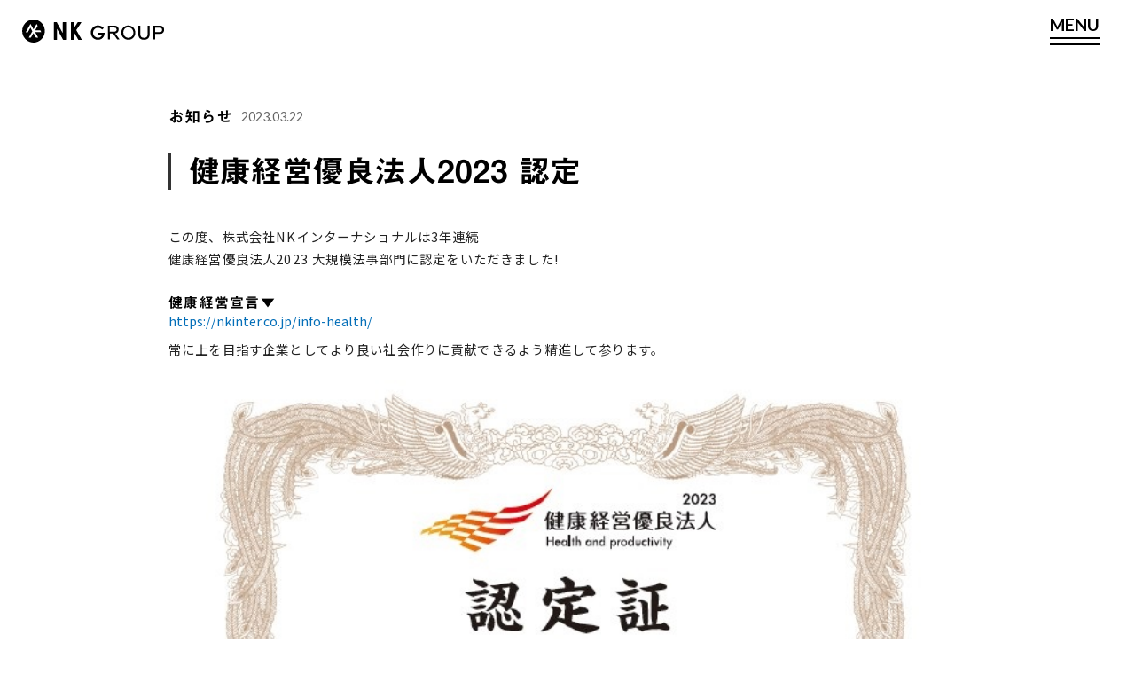

--- FILE ---
content_type: text/html; charset=UTF-8
request_url: https://nkinter.co.jp/%E5%81%A5%E5%BA%B7%E7%B5%8C%E5%96%B6%E5%84%AA%E8%89%AF%E6%B3%95%E4%BA%BA2023-%E8%AA%8D%E5%AE%9A/
body_size: 126214
content:
<!doctype html><html lang="ja"><head><meta charset="UTF-8"><meta name="format-detection" content="telephone=no"><meta name="viewport" content="width=device-width,initial-scale=1.0,minimum-scale=1.0,maximum-scale=1.0,user-scalable=no"><link href="https://nkinter.co.jp/new/wp-content/themes/NKG-Theme/css/bootstrap.css" rel="stylesheet" type="text/css"><link href="https://nkinter.co.jp/new/wp-content/themes/NKG-Theme/css/style.css?ver1.1" rel="stylesheet" type="text/css"><link href="https://nkinter.co.jp/new/wp-content/themes/NKG-Theme/css/head-foot.css" rel="stylesheet" type="text/css"><link href="https://nkinter.co.jp/new/wp-content/themes/NKG-Theme/css/nav.css" rel="stylesheet" type="text/css"><link href="https://nkinter.co.jp/new/wp-content/themes/NKG-Theme/css/anime.css" rel="stylesheet" type="text/css"><title>健康経営優良法人2023 認定  |  株式会社NKインターナショナル</title><meta name='robots' content='max-image-preview:large' /><meta property="og:type" content="article"><meta property="og:description" content="この度、株式会社NKインターナショナルは3年連続健康経営優良法人2023 大規模法事部門に認定をいただきました!健康経営宣言▼ 常に上を目指す企業としてより良い社会作りに貢献できるよう精進して参ります。▼RECRUIT（新卒採用）▼RECR"><meta property="og:title" content="健康経営優良法人2023 認定"><meta property="og:url" content="https://nkinter.co.jp/%e5%81%a5%e5%ba%b7%e7%b5%8c%e5%96%b6%e5%84%aa%e8%89%af%e6%b3%95%e4%ba%ba2023-%e8%aa%8d%e5%ae%9a/"><meta property="og:image" content="https://nkinter.co.jp/new/wp-content/uploads/2023/03/yuryo2023_dai_4c_tate.jpg"><meta property="og:site_name" content="株式会社NKインターナショナル"><meta property="og:locale" content="ja_JP"><meta property="article:published_time" content="2023-03-22T12:00:35+09:00" /><meta property="article:modified_time" content="2023-03-22T12:00:35+09:00" /><meta property="article:section" content="お知らせ"><meta property="article:tag" content="NKインターナショナル"><meta property="article:tag" content="健康経営"><meta name="twitter:card" content="summary_large_image"><meta property="twitter:description" content="この度、株式会社NKインターナショナルは3年連続健康経営優良法人2023 大規模法事部門に認定をいただきました!健康経営宣言▼ 常に上を目指す企業としてより良い社会作りに貢献できるよう精進して参ります。▼RECRUIT（新卒採用）▼RECR"><meta property="twitter:title" content="健康経営優良法人2023 認定"><meta property="twitter:url" content="https://nkinter.co.jp/%e5%81%a5%e5%ba%b7%e7%b5%8c%e5%96%b6%e5%84%aa%e8%89%af%e6%b3%95%e4%ba%ba2023-%e8%aa%8d%e5%ae%9a/"><meta name="twitter:image" content="https://nkinter.co.jp/new/wp-content/uploads/2023/03/yuryo2023_dai_4c_tate.jpg"><meta name="twitter:domain" content="nkinter.co.jp"><link rel='dns-prefetch' href='//ajax.googleapis.com' /><link rel='dns-prefetch' href='//cdnjs.cloudflare.com' /><link rel="alternate" type="application/rss+xml" title="株式会社NKインターナショナル &raquo; フィード" href="https://nkinter.co.jp/feed/" /><link rel="alternate" type="application/rss+xml" title="株式会社NKインターナショナル &raquo; コメントフィード" href="https://nkinter.co.jp/comments/feed/" /><style id='wp-img-auto-sizes-contain-inline-css'>img:is([sizes=auto i],[sizes^="auto," i]){contain-intrinsic-size:3000px 1500px}
/*# sourceURL=wp-img-auto-sizes-contain-inline-css */</style><link rel='stylesheet' id='cocoon-style-css' href='https://nkinter.co.jp/new/wp-content/themes/NKG-Theme/style.css?ver=6.9&#038;fver=20250226034852' media='all' /><style id='cocoon-style-inline-css'>@media screen and (max-width:480px){.page-body,.menu-content{font-size:16px}}.main{width:860px}.sidebar{width:376px}@media screen and (max-width:1260px){.wrap{width:auto}.main,.sidebar,.sidebar-left .main,.sidebar-left .sidebar{margin:0 .5%}.main{width:67%}.sidebar{padding:10px;width:30%}.entry-card-thumb{width:38%}.entry-card-content{margin-left:40%}}body::after{content:url(https://nkinter.co.jp/new/wp-content/themes/NKG-Theme/lib/analytics/access.php?post_id=6753&post_type=post);visibility:hidden;position:absolute;bottom:0;right:0;width:1px;height:1px;overflow:hidden}.toc-checkbox{display:none}.toc-content{visibility:hidden;height:0;opacity:.2;transition:all .5s ease-out}.toc-checkbox:checked~.toc-content{visibility:visible;padding-top:.6em;height:100%;opacity:1}.toc-title::after{content:'[開く]';margin-left:.5em;cursor:pointer;font-size:.8em}.toc-title:hover::after{text-decoration:underline}.toc-checkbox:checked+.toc-title::after{content:'[閉じる]'}#respond{display:none}.entry-content>*,.demo .entry-content p{line-height:1.8}.entry-content>*,.demo .entry-content p{margin-top:1.4em;margin-bottom:1.4em}.entry-content>.micro-top{margin-bottom:-1.54em}.entry-content>.micro-balloon{margin-bottom:-1.12em}.entry-content>.micro-bottom{margin-top:-1.54em}.entry-content>.micro-bottom.micro-balloon{margin-top:-1.12em;margin-bottom:1.4em}.blank-box.bb-key-color{border-color:#19448e}.iic-key-color li::before{color:#19448e}.blank-box.bb-tab.bb-key-color::before{background-color:#19448e}.tb-key-color .toggle-button{border:1px solid #19448e;background:#19448e;color:#fff}.tb-key-color .toggle-button::before{color:#ccc}.tb-key-color .toggle-checkbox:checked~.toggle-content{border-color:#19448e}.cb-key-color.caption-box{border-color:#19448e}.cb-key-color .caption-box-label{background-color:#19448e;color:#fff}.tcb-key-color .tab-caption-box-label{background-color:#19448e;color:#fff}.tcb-key-color .tab-caption-box-content{border-color:#19448e}.lb-key-color .label-box-content{border-color:#19448e}.mc-key-color{background-color:#19448e;color:#fff;border:0}.mc-key-color.micro-bottom::after{border-bottom-color:#19448e;border-top-color:transparent}.mc-key-color::before{border-top-color:transparent;border-bottom-color:transparent}.mc-key-color::after{border-top-color:#19448e}.btn-key-color,.btn-wrap.btn-wrap-key-color>a{background-color:#19448e}.has-text-color.has-key-color-color{color:#19448e}.has-background.has-key-color-background-color{background-color:#19448e}.article.page-body,body#tinymce.wp-editor{background-color:#fff}.article.page-body,.editor-post-title__block .editor-post-title__input,body#tinymce.wp-editor{color:#333}.body .has-key-color-background-color{background-color:#19448e}.body .has-key-color-color{color:#19448e}.body .has-key-color-border-color{border-color:#19448e}.btn-wrap.has-key-color-background-color>a{background-color:#19448e}.btn-wrap.has-key-color-color>a{color:#19448e}.btn-wrap.has-key-color-border-color>a{border-color:#19448e}.bb-tab.has-key-color-border-color .bb-label{background-color:#19448e}.toggle-wrap.has-key-color-border-color .toggle-button{background-color:#19448e}.toggle-wrap.has-key-color-border-color .toggle-button,.toggle-wrap.has-key-color-border-color .toggle-content{border-color:#19448e}.iconlist-box.has-key-color-icon-color li::before{color:#19448e}.micro-balloon.has-key-color-background-color{background-color:#19448e;border-color:transparent}.micro-balloon.has-key-color-background-color.micro-bottom::after{border-bottom-color:#19448e;border-top-color:transparent}.micro-balloon.has-key-color-background-color::before{border-top-color:transparent;border-bottom-color:transparent}.micro-balloon.has-key-color-background-color::after{border-top-color:#19448e}.micro-balloon.has-border-color.has-key-color-border-color{border-color:#19448e}.micro-balloon.micro-top.has-key-color-border-color::before{border-top-color:#19448e}.micro-balloon.micro-bottom.has-key-color-border-color::before{border-bottom-color:#19448e}.caption-box.has-key-color-border-color .box-label{background-color:#19448e}.tab-caption-box.has-key-color-border-color .box-label{background-color:#19448e}.tab-caption-box.has-key-color-border-color .box-content{border-color:#19448e}.tab-caption-box.has-key-color-background-color .box-content{background-color:#19448e}.label-box.has-key-color-border-color .box-content{border-color:#19448e}.label-box.has-key-color-background-color .box-content{background-color:#19448e}.sbp-l .speech-balloon.has-key-color-border-color::before{border-right-color:#19448e}.sbp-r .speech-balloon.has-key-color-border-color::before{border-left-color:#19448e}.sbp-l .speech-balloon.has-key-color-background-color::after{border-right-color:#19448e}.sbp-r .speech-balloon.has-key-color-background-color::after{border-left-color:#19448e}.sbs-line.sbp-r .speech-balloon.has-key-color-background-color{background-color:#19448e}.sbs-line.sbp-r .speech-balloon.has-key-color-border-color{border-color:#19448e}.speech-wrap.sbs-think .speech-balloon.has-key-color-border-color::before,.speech-wrap.sbs-think .speech-balloon.has-key-color-border-color::after{border-color:#19448e}.sbs-think .speech-balloon.has-key-color-background-color::before,.sbs-think .speech-balloon.has-key-color-background-color::after{background-color:#19448e}.timeline-box.has-key-color-point-color .timeline-item::before{background-color:#19448e}.body .has-red-background-color{background-color:#e60033}.body .has-red-color{color:#e60033}.body .has-red-border-color{border-color:#e60033}.btn-wrap.has-red-background-color>a{background-color:#e60033}.btn-wrap.has-red-color>a{color:#e60033}.btn-wrap.has-red-border-color>a{border-color:#e60033}.bb-tab.has-red-border-color .bb-label{background-color:#e60033}.toggle-wrap.has-red-border-color .toggle-button{background-color:#e60033}.toggle-wrap.has-red-border-color .toggle-button,.toggle-wrap.has-red-border-color .toggle-content{border-color:#e60033}.iconlist-box.has-red-icon-color li::before{color:#e60033}.micro-balloon.has-red-background-color{background-color:#e60033;border-color:transparent}.micro-balloon.has-red-background-color.micro-bottom::after{border-bottom-color:#e60033;border-top-color:transparent}.micro-balloon.has-red-background-color::before{border-top-color:transparent;border-bottom-color:transparent}.micro-balloon.has-red-background-color::after{border-top-color:#e60033}.micro-balloon.has-border-color.has-red-border-color{border-color:#e60033}.micro-balloon.micro-top.has-red-border-color::before{border-top-color:#e60033}.micro-balloon.micro-bottom.has-red-border-color::before{border-bottom-color:#e60033}.caption-box.has-red-border-color .box-label{background-color:#e60033}.tab-caption-box.has-red-border-color .box-label{background-color:#e60033}.tab-caption-box.has-red-border-color .box-content{border-color:#e60033}.tab-caption-box.has-red-background-color .box-content{background-color:#e60033}.label-box.has-red-border-color .box-content{border-color:#e60033}.label-box.has-red-background-color .box-content{background-color:#e60033}.sbp-l .speech-balloon.has-red-border-color::before{border-right-color:#e60033}.sbp-r .speech-balloon.has-red-border-color::before{border-left-color:#e60033}.sbp-l .speech-balloon.has-red-background-color::after{border-right-color:#e60033}.sbp-r .speech-balloon.has-red-background-color::after{border-left-color:#e60033}.sbs-line.sbp-r .speech-balloon.has-red-background-color{background-color:#e60033}.sbs-line.sbp-r .speech-balloon.has-red-border-color{border-color:#e60033}.speech-wrap.sbs-think .speech-balloon.has-red-border-color::before,.speech-wrap.sbs-think .speech-balloon.has-red-border-color::after{border-color:#e60033}.sbs-think .speech-balloon.has-red-background-color::before,.sbs-think .speech-balloon.has-red-background-color::after{background-color:#e60033}.timeline-box.has-red-point-color .timeline-item::before{background-color:#e60033}.body .has-pink-background-color{background-color:#e95295}.body .has-pink-color{color:#e95295}.body .has-pink-border-color{border-color:#e95295}.btn-wrap.has-pink-background-color>a{background-color:#e95295}.btn-wrap.has-pink-color>a{color:#e95295}.btn-wrap.has-pink-border-color>a{border-color:#e95295}.bb-tab.has-pink-border-color .bb-label{background-color:#e95295}.toggle-wrap.has-pink-border-color .toggle-button{background-color:#e95295}.toggle-wrap.has-pink-border-color .toggle-button,.toggle-wrap.has-pink-border-color .toggle-content{border-color:#e95295}.iconlist-box.has-pink-icon-color li::before{color:#e95295}.micro-balloon.has-pink-background-color{background-color:#e95295;border-color:transparent}.micro-balloon.has-pink-background-color.micro-bottom::after{border-bottom-color:#e95295;border-top-color:transparent}.micro-balloon.has-pink-background-color::before{border-top-color:transparent;border-bottom-color:transparent}.micro-balloon.has-pink-background-color::after{border-top-color:#e95295}.micro-balloon.has-border-color.has-pink-border-color{border-color:#e95295}.micro-balloon.micro-top.has-pink-border-color::before{border-top-color:#e95295}.micro-balloon.micro-bottom.has-pink-border-color::before{border-bottom-color:#e95295}.caption-box.has-pink-border-color .box-label{background-color:#e95295}.tab-caption-box.has-pink-border-color .box-label{background-color:#e95295}.tab-caption-box.has-pink-border-color .box-content{border-color:#e95295}.tab-caption-box.has-pink-background-color .box-content{background-color:#e95295}.label-box.has-pink-border-color .box-content{border-color:#e95295}.label-box.has-pink-background-color .box-content{background-color:#e95295}.sbp-l .speech-balloon.has-pink-border-color::before{border-right-color:#e95295}.sbp-r .speech-balloon.has-pink-border-color::before{border-left-color:#e95295}.sbp-l .speech-balloon.has-pink-background-color::after{border-right-color:#e95295}.sbp-r .speech-balloon.has-pink-background-color::after{border-left-color:#e95295}.sbs-line.sbp-r .speech-balloon.has-pink-background-color{background-color:#e95295}.sbs-line.sbp-r .speech-balloon.has-pink-border-color{border-color:#e95295}.speech-wrap.sbs-think .speech-balloon.has-pink-border-color::before,.speech-wrap.sbs-think .speech-balloon.has-pink-border-color::after{border-color:#e95295}.sbs-think .speech-balloon.has-pink-background-color::before,.sbs-think .speech-balloon.has-pink-background-color::after{background-color:#e95295}.timeline-box.has-pink-point-color .timeline-item::before{background-color:#e95295}.body .has-purple-background-color{background-color:#884898}.body .has-purple-color{color:#884898}.body .has-purple-border-color{border-color:#884898}.btn-wrap.has-purple-background-color>a{background-color:#884898}.btn-wrap.has-purple-color>a{color:#884898}.btn-wrap.has-purple-border-color>a{border-color:#884898}.bb-tab.has-purple-border-color .bb-label{background-color:#884898}.toggle-wrap.has-purple-border-color .toggle-button{background-color:#884898}.toggle-wrap.has-purple-border-color .toggle-button,.toggle-wrap.has-purple-border-color .toggle-content{border-color:#884898}.iconlist-box.has-purple-icon-color li::before{color:#884898}.micro-balloon.has-purple-background-color{background-color:#884898;border-color:transparent}.micro-balloon.has-purple-background-color.micro-bottom::after{border-bottom-color:#884898;border-top-color:transparent}.micro-balloon.has-purple-background-color::before{border-top-color:transparent;border-bottom-color:transparent}.micro-balloon.has-purple-background-color::after{border-top-color:#884898}.micro-balloon.has-border-color.has-purple-border-color{border-color:#884898}.micro-balloon.micro-top.has-purple-border-color::before{border-top-color:#884898}.micro-balloon.micro-bottom.has-purple-border-color::before{border-bottom-color:#884898}.caption-box.has-purple-border-color .box-label{background-color:#884898}.tab-caption-box.has-purple-border-color .box-label{background-color:#884898}.tab-caption-box.has-purple-border-color .box-content{border-color:#884898}.tab-caption-box.has-purple-background-color .box-content{background-color:#884898}.label-box.has-purple-border-color .box-content{border-color:#884898}.label-box.has-purple-background-color .box-content{background-color:#884898}.sbp-l .speech-balloon.has-purple-border-color::before{border-right-color:#884898}.sbp-r .speech-balloon.has-purple-border-color::before{border-left-color:#884898}.sbp-l .speech-balloon.has-purple-background-color::after{border-right-color:#884898}.sbp-r .speech-balloon.has-purple-background-color::after{border-left-color:#884898}.sbs-line.sbp-r .speech-balloon.has-purple-background-color{background-color:#884898}.sbs-line.sbp-r .speech-balloon.has-purple-border-color{border-color:#884898}.speech-wrap.sbs-think .speech-balloon.has-purple-border-color::before,.speech-wrap.sbs-think .speech-balloon.has-purple-border-color::after{border-color:#884898}.sbs-think .speech-balloon.has-purple-background-color::before,.sbs-think .speech-balloon.has-purple-background-color::after{background-color:#884898}.timeline-box.has-purple-point-color .timeline-item::before{background-color:#884898}.body .has-deep-background-color{background-color:#55295b}.body .has-deep-color{color:#55295b}.body .has-deep-border-color{border-color:#55295b}.btn-wrap.has-deep-background-color>a{background-color:#55295b}.btn-wrap.has-deep-color>a{color:#55295b}.btn-wrap.has-deep-border-color>a{border-color:#55295b}.bb-tab.has-deep-border-color .bb-label{background-color:#55295b}.toggle-wrap.has-deep-border-color .toggle-button{background-color:#55295b}.toggle-wrap.has-deep-border-color .toggle-button,.toggle-wrap.has-deep-border-color .toggle-content{border-color:#55295b}.iconlist-box.has-deep-icon-color li::before{color:#55295b}.micro-balloon.has-deep-background-color{background-color:#55295b;border-color:transparent}.micro-balloon.has-deep-background-color.micro-bottom::after{border-bottom-color:#55295b;border-top-color:transparent}.micro-balloon.has-deep-background-color::before{border-top-color:transparent;border-bottom-color:transparent}.micro-balloon.has-deep-background-color::after{border-top-color:#55295b}.micro-balloon.has-border-color.has-deep-border-color{border-color:#55295b}.micro-balloon.micro-top.has-deep-border-color::before{border-top-color:#55295b}.micro-balloon.micro-bottom.has-deep-border-color::before{border-bottom-color:#55295b}.caption-box.has-deep-border-color .box-label{background-color:#55295b}.tab-caption-box.has-deep-border-color .box-label{background-color:#55295b}.tab-caption-box.has-deep-border-color .box-content{border-color:#55295b}.tab-caption-box.has-deep-background-color .box-content{background-color:#55295b}.label-box.has-deep-border-color .box-content{border-color:#55295b}.label-box.has-deep-background-color .box-content{background-color:#55295b}.sbp-l .speech-balloon.has-deep-border-color::before{border-right-color:#55295b}.sbp-r .speech-balloon.has-deep-border-color::before{border-left-color:#55295b}.sbp-l .speech-balloon.has-deep-background-color::after{border-right-color:#55295b}.sbp-r .speech-balloon.has-deep-background-color::after{border-left-color:#55295b}.sbs-line.sbp-r .speech-balloon.has-deep-background-color{background-color:#55295b}.sbs-line.sbp-r .speech-balloon.has-deep-border-color{border-color:#55295b}.speech-wrap.sbs-think .speech-balloon.has-deep-border-color::before,.speech-wrap.sbs-think .speech-balloon.has-deep-border-color::after{border-color:#55295b}.sbs-think .speech-balloon.has-deep-background-color::before,.sbs-think .speech-balloon.has-deep-background-color::after{background-color:#55295b}.timeline-box.has-deep-point-color .timeline-item::before{background-color:#55295b}.body .has-indigo-background-color{background-color:#1e50a2}.body .has-indigo-color{color:#1e50a2}.body .has-indigo-border-color{border-color:#1e50a2}.btn-wrap.has-indigo-background-color>a{background-color:#1e50a2}.btn-wrap.has-indigo-color>a{color:#1e50a2}.btn-wrap.has-indigo-border-color>a{border-color:#1e50a2}.bb-tab.has-indigo-border-color .bb-label{background-color:#1e50a2}.toggle-wrap.has-indigo-border-color .toggle-button{background-color:#1e50a2}.toggle-wrap.has-indigo-border-color .toggle-button,.toggle-wrap.has-indigo-border-color .toggle-content{border-color:#1e50a2}.iconlist-box.has-indigo-icon-color li::before{color:#1e50a2}.micro-balloon.has-indigo-background-color{background-color:#1e50a2;border-color:transparent}.micro-balloon.has-indigo-background-color.micro-bottom::after{border-bottom-color:#1e50a2;border-top-color:transparent}.micro-balloon.has-indigo-background-color::before{border-top-color:transparent;border-bottom-color:transparent}.micro-balloon.has-indigo-background-color::after{border-top-color:#1e50a2}.micro-balloon.has-border-color.has-indigo-border-color{border-color:#1e50a2}.micro-balloon.micro-top.has-indigo-border-color::before{border-top-color:#1e50a2}.micro-balloon.micro-bottom.has-indigo-border-color::before{border-bottom-color:#1e50a2}.caption-box.has-indigo-border-color .box-label{background-color:#1e50a2}.tab-caption-box.has-indigo-border-color .box-label{background-color:#1e50a2}.tab-caption-box.has-indigo-border-color .box-content{border-color:#1e50a2}.tab-caption-box.has-indigo-background-color .box-content{background-color:#1e50a2}.label-box.has-indigo-border-color .box-content{border-color:#1e50a2}.label-box.has-indigo-background-color .box-content{background-color:#1e50a2}.sbp-l .speech-balloon.has-indigo-border-color::before{border-right-color:#1e50a2}.sbp-r .speech-balloon.has-indigo-border-color::before{border-left-color:#1e50a2}.sbp-l .speech-balloon.has-indigo-background-color::after{border-right-color:#1e50a2}.sbp-r .speech-balloon.has-indigo-background-color::after{border-left-color:#1e50a2}.sbs-line.sbp-r .speech-balloon.has-indigo-background-color{background-color:#1e50a2}.sbs-line.sbp-r .speech-balloon.has-indigo-border-color{border-color:#1e50a2}.speech-wrap.sbs-think .speech-balloon.has-indigo-border-color::before,.speech-wrap.sbs-think .speech-balloon.has-indigo-border-color::after{border-color:#1e50a2}.sbs-think .speech-balloon.has-indigo-background-color::before,.sbs-think .speech-balloon.has-indigo-background-color::after{background-color:#1e50a2}.timeline-box.has-indigo-point-color .timeline-item::before{background-color:#1e50a2}.body .has-blue-background-color{background-color:#0095d9}.body .has-blue-color{color:#0095d9}.body .has-blue-border-color{border-color:#0095d9}.btn-wrap.has-blue-background-color>a{background-color:#0095d9}.btn-wrap.has-blue-color>a{color:#0095d9}.btn-wrap.has-blue-border-color>a{border-color:#0095d9}.bb-tab.has-blue-border-color .bb-label{background-color:#0095d9}.toggle-wrap.has-blue-border-color .toggle-button{background-color:#0095d9}.toggle-wrap.has-blue-border-color .toggle-button,.toggle-wrap.has-blue-border-color .toggle-content{border-color:#0095d9}.iconlist-box.has-blue-icon-color li::before{color:#0095d9}.micro-balloon.has-blue-background-color{background-color:#0095d9;border-color:transparent}.micro-balloon.has-blue-background-color.micro-bottom::after{border-bottom-color:#0095d9;border-top-color:transparent}.micro-balloon.has-blue-background-color::before{border-top-color:transparent;border-bottom-color:transparent}.micro-balloon.has-blue-background-color::after{border-top-color:#0095d9}.micro-balloon.has-border-color.has-blue-border-color{border-color:#0095d9}.micro-balloon.micro-top.has-blue-border-color::before{border-top-color:#0095d9}.micro-balloon.micro-bottom.has-blue-border-color::before{border-bottom-color:#0095d9}.caption-box.has-blue-border-color .box-label{background-color:#0095d9}.tab-caption-box.has-blue-border-color .box-label{background-color:#0095d9}.tab-caption-box.has-blue-border-color .box-content{border-color:#0095d9}.tab-caption-box.has-blue-background-color .box-content{background-color:#0095d9}.label-box.has-blue-border-color .box-content{border-color:#0095d9}.label-box.has-blue-background-color .box-content{background-color:#0095d9}.sbp-l .speech-balloon.has-blue-border-color::before{border-right-color:#0095d9}.sbp-r .speech-balloon.has-blue-border-color::before{border-left-color:#0095d9}.sbp-l .speech-balloon.has-blue-background-color::after{border-right-color:#0095d9}.sbp-r .speech-balloon.has-blue-background-color::after{border-left-color:#0095d9}.sbs-line.sbp-r .speech-balloon.has-blue-background-color{background-color:#0095d9}.sbs-line.sbp-r .speech-balloon.has-blue-border-color{border-color:#0095d9}.speech-wrap.sbs-think .speech-balloon.has-blue-border-color::before,.speech-wrap.sbs-think .speech-balloon.has-blue-border-color::after{border-color:#0095d9}.sbs-think .speech-balloon.has-blue-background-color::before,.sbs-think .speech-balloon.has-blue-background-color::after{background-color:#0095d9}.timeline-box.has-blue-point-color .timeline-item::before{background-color:#0095d9}.body .has-light-blue-background-color{background-color:#2ca9e1}.body .has-light-blue-color{color:#2ca9e1}.body .has-light-blue-border-color{border-color:#2ca9e1}.btn-wrap.has-light-blue-background-color>a{background-color:#2ca9e1}.btn-wrap.has-light-blue-color>a{color:#2ca9e1}.btn-wrap.has-light-blue-border-color>a{border-color:#2ca9e1}.bb-tab.has-light-blue-border-color .bb-label{background-color:#2ca9e1}.toggle-wrap.has-light-blue-border-color .toggle-button{background-color:#2ca9e1}.toggle-wrap.has-light-blue-border-color .toggle-button,.toggle-wrap.has-light-blue-border-color .toggle-content{border-color:#2ca9e1}.iconlist-box.has-light-blue-icon-color li::before{color:#2ca9e1}.micro-balloon.has-light-blue-background-color{background-color:#2ca9e1;border-color:transparent}.micro-balloon.has-light-blue-background-color.micro-bottom::after{border-bottom-color:#2ca9e1;border-top-color:transparent}.micro-balloon.has-light-blue-background-color::before{border-top-color:transparent;border-bottom-color:transparent}.micro-balloon.has-light-blue-background-color::after{border-top-color:#2ca9e1}.micro-balloon.has-border-color.has-light-blue-border-color{border-color:#2ca9e1}.micro-balloon.micro-top.has-light-blue-border-color::before{border-top-color:#2ca9e1}.micro-balloon.micro-bottom.has-light-blue-border-color::before{border-bottom-color:#2ca9e1}.caption-box.has-light-blue-border-color .box-label{background-color:#2ca9e1}.tab-caption-box.has-light-blue-border-color .box-label{background-color:#2ca9e1}.tab-caption-box.has-light-blue-border-color .box-content{border-color:#2ca9e1}.tab-caption-box.has-light-blue-background-color .box-content{background-color:#2ca9e1}.label-box.has-light-blue-border-color .box-content{border-color:#2ca9e1}.label-box.has-light-blue-background-color .box-content{background-color:#2ca9e1}.sbp-l .speech-balloon.has-light-blue-border-color::before{border-right-color:#2ca9e1}.sbp-r .speech-balloon.has-light-blue-border-color::before{border-left-color:#2ca9e1}.sbp-l .speech-balloon.has-light-blue-background-color::after{border-right-color:#2ca9e1}.sbp-r .speech-balloon.has-light-blue-background-color::after{border-left-color:#2ca9e1}.sbs-line.sbp-r .speech-balloon.has-light-blue-background-color{background-color:#2ca9e1}.sbs-line.sbp-r .speech-balloon.has-light-blue-border-color{border-color:#2ca9e1}.speech-wrap.sbs-think .speech-balloon.has-light-blue-border-color::before,.speech-wrap.sbs-think .speech-balloon.has-light-blue-border-color::after{border-color:#2ca9e1}.sbs-think .speech-balloon.has-light-blue-background-color::before,.sbs-think .speech-balloon.has-light-blue-background-color::after{background-color:#2ca9e1}.timeline-box.has-light-blue-point-color .timeline-item::before{background-color:#2ca9e1}.body .has-cyan-background-color{background-color:#00a3af}.body .has-cyan-color{color:#00a3af}.body .has-cyan-border-color{border-color:#00a3af}.btn-wrap.has-cyan-background-color>a{background-color:#00a3af}.btn-wrap.has-cyan-color>a{color:#00a3af}.btn-wrap.has-cyan-border-color>a{border-color:#00a3af}.bb-tab.has-cyan-border-color .bb-label{background-color:#00a3af}.toggle-wrap.has-cyan-border-color .toggle-button{background-color:#00a3af}.toggle-wrap.has-cyan-border-color .toggle-button,.toggle-wrap.has-cyan-border-color .toggle-content{border-color:#00a3af}.iconlist-box.has-cyan-icon-color li::before{color:#00a3af}.micro-balloon.has-cyan-background-color{background-color:#00a3af;border-color:transparent}.micro-balloon.has-cyan-background-color.micro-bottom::after{border-bottom-color:#00a3af;border-top-color:transparent}.micro-balloon.has-cyan-background-color::before{border-top-color:transparent;border-bottom-color:transparent}.micro-balloon.has-cyan-background-color::after{border-top-color:#00a3af}.micro-balloon.has-border-color.has-cyan-border-color{border-color:#00a3af}.micro-balloon.micro-top.has-cyan-border-color::before{border-top-color:#00a3af}.micro-balloon.micro-bottom.has-cyan-border-color::before{border-bottom-color:#00a3af}.caption-box.has-cyan-border-color .box-label{background-color:#00a3af}.tab-caption-box.has-cyan-border-color .box-label{background-color:#00a3af}.tab-caption-box.has-cyan-border-color .box-content{border-color:#00a3af}.tab-caption-box.has-cyan-background-color .box-content{background-color:#00a3af}.label-box.has-cyan-border-color .box-content{border-color:#00a3af}.label-box.has-cyan-background-color .box-content{background-color:#00a3af}.sbp-l .speech-balloon.has-cyan-border-color::before{border-right-color:#00a3af}.sbp-r .speech-balloon.has-cyan-border-color::before{border-left-color:#00a3af}.sbp-l .speech-balloon.has-cyan-background-color::after{border-right-color:#00a3af}.sbp-r .speech-balloon.has-cyan-background-color::after{border-left-color:#00a3af}.sbs-line.sbp-r .speech-balloon.has-cyan-background-color{background-color:#00a3af}.sbs-line.sbp-r .speech-balloon.has-cyan-border-color{border-color:#00a3af}.speech-wrap.sbs-think .speech-balloon.has-cyan-border-color::before,.speech-wrap.sbs-think .speech-balloon.has-cyan-border-color::after{border-color:#00a3af}.sbs-think .speech-balloon.has-cyan-background-color::before,.sbs-think .speech-balloon.has-cyan-background-color::after{background-color:#00a3af}.timeline-box.has-cyan-point-color .timeline-item::before{background-color:#00a3af}.body .has-teal-background-color{background-color:#007b43}.body .has-teal-color{color:#007b43}.body .has-teal-border-color{border-color:#007b43}.btn-wrap.has-teal-background-color>a{background-color:#007b43}.btn-wrap.has-teal-color>a{color:#007b43}.btn-wrap.has-teal-border-color>a{border-color:#007b43}.bb-tab.has-teal-border-color .bb-label{background-color:#007b43}.toggle-wrap.has-teal-border-color .toggle-button{background-color:#007b43}.toggle-wrap.has-teal-border-color .toggle-button,.toggle-wrap.has-teal-border-color .toggle-content{border-color:#007b43}.iconlist-box.has-teal-icon-color li::before{color:#007b43}.micro-balloon.has-teal-background-color{background-color:#007b43;border-color:transparent}.micro-balloon.has-teal-background-color.micro-bottom::after{border-bottom-color:#007b43;border-top-color:transparent}.micro-balloon.has-teal-background-color::before{border-top-color:transparent;border-bottom-color:transparent}.micro-balloon.has-teal-background-color::after{border-top-color:#007b43}.micro-balloon.has-border-color.has-teal-border-color{border-color:#007b43}.micro-balloon.micro-top.has-teal-border-color::before{border-top-color:#007b43}.micro-balloon.micro-bottom.has-teal-border-color::before{border-bottom-color:#007b43}.caption-box.has-teal-border-color .box-label{background-color:#007b43}.tab-caption-box.has-teal-border-color .box-label{background-color:#007b43}.tab-caption-box.has-teal-border-color .box-content{border-color:#007b43}.tab-caption-box.has-teal-background-color .box-content{background-color:#007b43}.label-box.has-teal-border-color .box-content{border-color:#007b43}.label-box.has-teal-background-color .box-content{background-color:#007b43}.sbp-l .speech-balloon.has-teal-border-color::before{border-right-color:#007b43}.sbp-r .speech-balloon.has-teal-border-color::before{border-left-color:#007b43}.sbp-l .speech-balloon.has-teal-background-color::after{border-right-color:#007b43}.sbp-r .speech-balloon.has-teal-background-color::after{border-left-color:#007b43}.sbs-line.sbp-r .speech-balloon.has-teal-background-color{background-color:#007b43}.sbs-line.sbp-r .speech-balloon.has-teal-border-color{border-color:#007b43}.speech-wrap.sbs-think .speech-balloon.has-teal-border-color::before,.speech-wrap.sbs-think .speech-balloon.has-teal-border-color::after{border-color:#007b43}.sbs-think .speech-balloon.has-teal-background-color::before,.sbs-think .speech-balloon.has-teal-background-color::after{background-color:#007b43}.timeline-box.has-teal-point-color .timeline-item::before{background-color:#007b43}.body .has-green-background-color{background-color:#3eb370}.body .has-green-color{color:#3eb370}.body .has-green-border-color{border-color:#3eb370}.btn-wrap.has-green-background-color>a{background-color:#3eb370}.btn-wrap.has-green-color>a{color:#3eb370}.btn-wrap.has-green-border-color>a{border-color:#3eb370}.bb-tab.has-green-border-color .bb-label{background-color:#3eb370}.toggle-wrap.has-green-border-color .toggle-button{background-color:#3eb370}.toggle-wrap.has-green-border-color .toggle-button,.toggle-wrap.has-green-border-color .toggle-content{border-color:#3eb370}.iconlist-box.has-green-icon-color li::before{color:#3eb370}.micro-balloon.has-green-background-color{background-color:#3eb370;border-color:transparent}.micro-balloon.has-green-background-color.micro-bottom::after{border-bottom-color:#3eb370;border-top-color:transparent}.micro-balloon.has-green-background-color::before{border-top-color:transparent;border-bottom-color:transparent}.micro-balloon.has-green-background-color::after{border-top-color:#3eb370}.micro-balloon.has-border-color.has-green-border-color{border-color:#3eb370}.micro-balloon.micro-top.has-green-border-color::before{border-top-color:#3eb370}.micro-balloon.micro-bottom.has-green-border-color::before{border-bottom-color:#3eb370}.caption-box.has-green-border-color .box-label{background-color:#3eb370}.tab-caption-box.has-green-border-color .box-label{background-color:#3eb370}.tab-caption-box.has-green-border-color .box-content{border-color:#3eb370}.tab-caption-box.has-green-background-color .box-content{background-color:#3eb370}.label-box.has-green-border-color .box-content{border-color:#3eb370}.label-box.has-green-background-color .box-content{background-color:#3eb370}.sbp-l .speech-balloon.has-green-border-color::before{border-right-color:#3eb370}.sbp-r .speech-balloon.has-green-border-color::before{border-left-color:#3eb370}.sbp-l .speech-balloon.has-green-background-color::after{border-right-color:#3eb370}.sbp-r .speech-balloon.has-green-background-color::after{border-left-color:#3eb370}.sbs-line.sbp-r .speech-balloon.has-green-background-color{background-color:#3eb370}.sbs-line.sbp-r .speech-balloon.has-green-border-color{border-color:#3eb370}.speech-wrap.sbs-think .speech-balloon.has-green-border-color::before,.speech-wrap.sbs-think .speech-balloon.has-green-border-color::after{border-color:#3eb370}.sbs-think .speech-balloon.has-green-background-color::before,.sbs-think .speech-balloon.has-green-background-color::after{background-color:#3eb370}.timeline-box.has-green-point-color .timeline-item::before{background-color:#3eb370}.body .has-light-green-background-color{background-color:#8bc34a}.body .has-light-green-color{color:#8bc34a}.body .has-light-green-border-color{border-color:#8bc34a}.btn-wrap.has-light-green-background-color>a{background-color:#8bc34a}.btn-wrap.has-light-green-color>a{color:#8bc34a}.btn-wrap.has-light-green-border-color>a{border-color:#8bc34a}.bb-tab.has-light-green-border-color .bb-label{background-color:#8bc34a}.toggle-wrap.has-light-green-border-color .toggle-button{background-color:#8bc34a}.toggle-wrap.has-light-green-border-color .toggle-button,.toggle-wrap.has-light-green-border-color .toggle-content{border-color:#8bc34a}.iconlist-box.has-light-green-icon-color li::before{color:#8bc34a}.micro-balloon.has-light-green-background-color{background-color:#8bc34a;border-color:transparent}.micro-balloon.has-light-green-background-color.micro-bottom::after{border-bottom-color:#8bc34a;border-top-color:transparent}.micro-balloon.has-light-green-background-color::before{border-top-color:transparent;border-bottom-color:transparent}.micro-balloon.has-light-green-background-color::after{border-top-color:#8bc34a}.micro-balloon.has-border-color.has-light-green-border-color{border-color:#8bc34a}.micro-balloon.micro-top.has-light-green-border-color::before{border-top-color:#8bc34a}.micro-balloon.micro-bottom.has-light-green-border-color::before{border-bottom-color:#8bc34a}.caption-box.has-light-green-border-color .box-label{background-color:#8bc34a}.tab-caption-box.has-light-green-border-color .box-label{background-color:#8bc34a}.tab-caption-box.has-light-green-border-color .box-content{border-color:#8bc34a}.tab-caption-box.has-light-green-background-color .box-content{background-color:#8bc34a}.label-box.has-light-green-border-color .box-content{border-color:#8bc34a}.label-box.has-light-green-background-color .box-content{background-color:#8bc34a}.sbp-l .speech-balloon.has-light-green-border-color::before{border-right-color:#8bc34a}.sbp-r .speech-balloon.has-light-green-border-color::before{border-left-color:#8bc34a}.sbp-l .speech-balloon.has-light-green-background-color::after{border-right-color:#8bc34a}.sbp-r .speech-balloon.has-light-green-background-color::after{border-left-color:#8bc34a}.sbs-line.sbp-r .speech-balloon.has-light-green-background-color{background-color:#8bc34a}.sbs-line.sbp-r .speech-balloon.has-light-green-border-color{border-color:#8bc34a}.speech-wrap.sbs-think .speech-balloon.has-light-green-border-color::before,.speech-wrap.sbs-think .speech-balloon.has-light-green-border-color::after{border-color:#8bc34a}.sbs-think .speech-balloon.has-light-green-background-color::before,.sbs-think .speech-balloon.has-light-green-background-color::after{background-color:#8bc34a}.timeline-box.has-light-green-point-color .timeline-item::before{background-color:#8bc34a}.body .has-lime-background-color{background-color:#c3d825}.body .has-lime-color{color:#c3d825}.body .has-lime-border-color{border-color:#c3d825}.btn-wrap.has-lime-background-color>a{background-color:#c3d825}.btn-wrap.has-lime-color>a{color:#c3d825}.btn-wrap.has-lime-border-color>a{border-color:#c3d825}.bb-tab.has-lime-border-color .bb-label{background-color:#c3d825}.toggle-wrap.has-lime-border-color .toggle-button{background-color:#c3d825}.toggle-wrap.has-lime-border-color .toggle-button,.toggle-wrap.has-lime-border-color .toggle-content{border-color:#c3d825}.iconlist-box.has-lime-icon-color li::before{color:#c3d825}.micro-balloon.has-lime-background-color{background-color:#c3d825;border-color:transparent}.micro-balloon.has-lime-background-color.micro-bottom::after{border-bottom-color:#c3d825;border-top-color:transparent}.micro-balloon.has-lime-background-color::before{border-top-color:transparent;border-bottom-color:transparent}.micro-balloon.has-lime-background-color::after{border-top-color:#c3d825}.micro-balloon.has-border-color.has-lime-border-color{border-color:#c3d825}.micro-balloon.micro-top.has-lime-border-color::before{border-top-color:#c3d825}.micro-balloon.micro-bottom.has-lime-border-color::before{border-bottom-color:#c3d825}.caption-box.has-lime-border-color .box-label{background-color:#c3d825}.tab-caption-box.has-lime-border-color .box-label{background-color:#c3d825}.tab-caption-box.has-lime-border-color .box-content{border-color:#c3d825}.tab-caption-box.has-lime-background-color .box-content{background-color:#c3d825}.label-box.has-lime-border-color .box-content{border-color:#c3d825}.label-box.has-lime-background-color .box-content{background-color:#c3d825}.sbp-l .speech-balloon.has-lime-border-color::before{border-right-color:#c3d825}.sbp-r .speech-balloon.has-lime-border-color::before{border-left-color:#c3d825}.sbp-l .speech-balloon.has-lime-background-color::after{border-right-color:#c3d825}.sbp-r .speech-balloon.has-lime-background-color::after{border-left-color:#c3d825}.sbs-line.sbp-r .speech-balloon.has-lime-background-color{background-color:#c3d825}.sbs-line.sbp-r .speech-balloon.has-lime-border-color{border-color:#c3d825}.speech-wrap.sbs-think .speech-balloon.has-lime-border-color::before,.speech-wrap.sbs-think .speech-balloon.has-lime-border-color::after{border-color:#c3d825}.sbs-think .speech-balloon.has-lime-background-color::before,.sbs-think .speech-balloon.has-lime-background-color::after{background-color:#c3d825}.timeline-box.has-lime-point-color .timeline-item::before{background-color:#c3d825}.body .has-yellow-background-color{background-color:#ffd900}.body .has-yellow-color{color:#ffd900}.body .has-yellow-border-color{border-color:#ffd900}.btn-wrap.has-yellow-background-color>a{background-color:#ffd900}.btn-wrap.has-yellow-color>a{color:#ffd900}.btn-wrap.has-yellow-border-color>a{border-color:#ffd900}.bb-tab.has-yellow-border-color .bb-label{background-color:#ffd900}.toggle-wrap.has-yellow-border-color .toggle-button{background-color:#ffd900}.toggle-wrap.has-yellow-border-color .toggle-button,.toggle-wrap.has-yellow-border-color .toggle-content{border-color:#ffd900}.iconlist-box.has-yellow-icon-color li::before{color:#ffd900}.micro-balloon.has-yellow-background-color{background-color:#ffd900;border-color:transparent}.micro-balloon.has-yellow-background-color.micro-bottom::after{border-bottom-color:#ffd900;border-top-color:transparent}.micro-balloon.has-yellow-background-color::before{border-top-color:transparent;border-bottom-color:transparent}.micro-balloon.has-yellow-background-color::after{border-top-color:#ffd900}.micro-balloon.has-border-color.has-yellow-border-color{border-color:#ffd900}.micro-balloon.micro-top.has-yellow-border-color::before{border-top-color:#ffd900}.micro-balloon.micro-bottom.has-yellow-border-color::before{border-bottom-color:#ffd900}.caption-box.has-yellow-border-color .box-label{background-color:#ffd900}.tab-caption-box.has-yellow-border-color .box-label{background-color:#ffd900}.tab-caption-box.has-yellow-border-color .box-content{border-color:#ffd900}.tab-caption-box.has-yellow-background-color .box-content{background-color:#ffd900}.label-box.has-yellow-border-color .box-content{border-color:#ffd900}.label-box.has-yellow-background-color .box-content{background-color:#ffd900}.sbp-l .speech-balloon.has-yellow-border-color::before{border-right-color:#ffd900}.sbp-r .speech-balloon.has-yellow-border-color::before{border-left-color:#ffd900}.sbp-l .speech-balloon.has-yellow-background-color::after{border-right-color:#ffd900}.sbp-r .speech-balloon.has-yellow-background-color::after{border-left-color:#ffd900}.sbs-line.sbp-r .speech-balloon.has-yellow-background-color{background-color:#ffd900}.sbs-line.sbp-r .speech-balloon.has-yellow-border-color{border-color:#ffd900}.speech-wrap.sbs-think .speech-balloon.has-yellow-border-color::before,.speech-wrap.sbs-think .speech-balloon.has-yellow-border-color::after{border-color:#ffd900}.sbs-think .speech-balloon.has-yellow-background-color::before,.sbs-think .speech-balloon.has-yellow-background-color::after{background-color:#ffd900}.timeline-box.has-yellow-point-color .timeline-item::before{background-color:#ffd900}.body .has-amber-background-color{background-color:#ffc107}.body .has-amber-color{color:#ffc107}.body .has-amber-border-color{border-color:#ffc107}.btn-wrap.has-amber-background-color>a{background-color:#ffc107}.btn-wrap.has-amber-color>a{color:#ffc107}.btn-wrap.has-amber-border-color>a{border-color:#ffc107}.bb-tab.has-amber-border-color .bb-label{background-color:#ffc107}.toggle-wrap.has-amber-border-color .toggle-button{background-color:#ffc107}.toggle-wrap.has-amber-border-color .toggle-button,.toggle-wrap.has-amber-border-color .toggle-content{border-color:#ffc107}.iconlist-box.has-amber-icon-color li::before{color:#ffc107}.micro-balloon.has-amber-background-color{background-color:#ffc107;border-color:transparent}.micro-balloon.has-amber-background-color.micro-bottom::after{border-bottom-color:#ffc107;border-top-color:transparent}.micro-balloon.has-amber-background-color::before{border-top-color:transparent;border-bottom-color:transparent}.micro-balloon.has-amber-background-color::after{border-top-color:#ffc107}.micro-balloon.has-border-color.has-amber-border-color{border-color:#ffc107}.micro-balloon.micro-top.has-amber-border-color::before{border-top-color:#ffc107}.micro-balloon.micro-bottom.has-amber-border-color::before{border-bottom-color:#ffc107}.caption-box.has-amber-border-color .box-label{background-color:#ffc107}.tab-caption-box.has-amber-border-color .box-label{background-color:#ffc107}.tab-caption-box.has-amber-border-color .box-content{border-color:#ffc107}.tab-caption-box.has-amber-background-color .box-content{background-color:#ffc107}.label-box.has-amber-border-color .box-content{border-color:#ffc107}.label-box.has-amber-background-color .box-content{background-color:#ffc107}.sbp-l .speech-balloon.has-amber-border-color::before{border-right-color:#ffc107}.sbp-r .speech-balloon.has-amber-border-color::before{border-left-color:#ffc107}.sbp-l .speech-balloon.has-amber-background-color::after{border-right-color:#ffc107}.sbp-r .speech-balloon.has-amber-background-color::after{border-left-color:#ffc107}.sbs-line.sbp-r .speech-balloon.has-amber-background-color{background-color:#ffc107}.sbs-line.sbp-r .speech-balloon.has-amber-border-color{border-color:#ffc107}.speech-wrap.sbs-think .speech-balloon.has-amber-border-color::before,.speech-wrap.sbs-think .speech-balloon.has-amber-border-color::after{border-color:#ffc107}.sbs-think .speech-balloon.has-amber-background-color::before,.sbs-think .speech-balloon.has-amber-background-color::after{background-color:#ffc107}.timeline-box.has-amber-point-color .timeline-item::before{background-color:#ffc107}.body .has-orange-background-color{background-color:#f39800}.body .has-orange-color{color:#f39800}.body .has-orange-border-color{border-color:#f39800}.btn-wrap.has-orange-background-color>a{background-color:#f39800}.btn-wrap.has-orange-color>a{color:#f39800}.btn-wrap.has-orange-border-color>a{border-color:#f39800}.bb-tab.has-orange-border-color .bb-label{background-color:#f39800}.toggle-wrap.has-orange-border-color .toggle-button{background-color:#f39800}.toggle-wrap.has-orange-border-color .toggle-button,.toggle-wrap.has-orange-border-color .toggle-content{border-color:#f39800}.iconlist-box.has-orange-icon-color li::before{color:#f39800}.micro-balloon.has-orange-background-color{background-color:#f39800;border-color:transparent}.micro-balloon.has-orange-background-color.micro-bottom::after{border-bottom-color:#f39800;border-top-color:transparent}.micro-balloon.has-orange-background-color::before{border-top-color:transparent;border-bottom-color:transparent}.micro-balloon.has-orange-background-color::after{border-top-color:#f39800}.micro-balloon.has-border-color.has-orange-border-color{border-color:#f39800}.micro-balloon.micro-top.has-orange-border-color::before{border-top-color:#f39800}.micro-balloon.micro-bottom.has-orange-border-color::before{border-bottom-color:#f39800}.caption-box.has-orange-border-color .box-label{background-color:#f39800}.tab-caption-box.has-orange-border-color .box-label{background-color:#f39800}.tab-caption-box.has-orange-border-color .box-content{border-color:#f39800}.tab-caption-box.has-orange-background-color .box-content{background-color:#f39800}.label-box.has-orange-border-color .box-content{border-color:#f39800}.label-box.has-orange-background-color .box-content{background-color:#f39800}.sbp-l .speech-balloon.has-orange-border-color::before{border-right-color:#f39800}.sbp-r .speech-balloon.has-orange-border-color::before{border-left-color:#f39800}.sbp-l .speech-balloon.has-orange-background-color::after{border-right-color:#f39800}.sbp-r .speech-balloon.has-orange-background-color::after{border-left-color:#f39800}.sbs-line.sbp-r .speech-balloon.has-orange-background-color{background-color:#f39800}.sbs-line.sbp-r .speech-balloon.has-orange-border-color{border-color:#f39800}.speech-wrap.sbs-think .speech-balloon.has-orange-border-color::before,.speech-wrap.sbs-think .speech-balloon.has-orange-border-color::after{border-color:#f39800}.sbs-think .speech-balloon.has-orange-background-color::before,.sbs-think .speech-balloon.has-orange-background-color::after{background-color:#f39800}.timeline-box.has-orange-point-color .timeline-item::before{background-color:#f39800}.body .has-deep-orange-background-color{background-color:#ea5506}.body .has-deep-orange-color{color:#ea5506}.body .has-deep-orange-border-color{border-color:#ea5506}.btn-wrap.has-deep-orange-background-color>a{background-color:#ea5506}.btn-wrap.has-deep-orange-color>a{color:#ea5506}.btn-wrap.has-deep-orange-border-color>a{border-color:#ea5506}.bb-tab.has-deep-orange-border-color .bb-label{background-color:#ea5506}.toggle-wrap.has-deep-orange-border-color .toggle-button{background-color:#ea5506}.toggle-wrap.has-deep-orange-border-color .toggle-button,.toggle-wrap.has-deep-orange-border-color .toggle-content{border-color:#ea5506}.iconlist-box.has-deep-orange-icon-color li::before{color:#ea5506}.micro-balloon.has-deep-orange-background-color{background-color:#ea5506;border-color:transparent}.micro-balloon.has-deep-orange-background-color.micro-bottom::after{border-bottom-color:#ea5506;border-top-color:transparent}.micro-balloon.has-deep-orange-background-color::before{border-top-color:transparent;border-bottom-color:transparent}.micro-balloon.has-deep-orange-background-color::after{border-top-color:#ea5506}.micro-balloon.has-border-color.has-deep-orange-border-color{border-color:#ea5506}.micro-balloon.micro-top.has-deep-orange-border-color::before{border-top-color:#ea5506}.micro-balloon.micro-bottom.has-deep-orange-border-color::before{border-bottom-color:#ea5506}.caption-box.has-deep-orange-border-color .box-label{background-color:#ea5506}.tab-caption-box.has-deep-orange-border-color .box-label{background-color:#ea5506}.tab-caption-box.has-deep-orange-border-color .box-content{border-color:#ea5506}.tab-caption-box.has-deep-orange-background-color .box-content{background-color:#ea5506}.label-box.has-deep-orange-border-color .box-content{border-color:#ea5506}.label-box.has-deep-orange-background-color .box-content{background-color:#ea5506}.sbp-l .speech-balloon.has-deep-orange-border-color::before{border-right-color:#ea5506}.sbp-r .speech-balloon.has-deep-orange-border-color::before{border-left-color:#ea5506}.sbp-l .speech-balloon.has-deep-orange-background-color::after{border-right-color:#ea5506}.sbp-r .speech-balloon.has-deep-orange-background-color::after{border-left-color:#ea5506}.sbs-line.sbp-r .speech-balloon.has-deep-orange-background-color{background-color:#ea5506}.sbs-line.sbp-r .speech-balloon.has-deep-orange-border-color{border-color:#ea5506}.speech-wrap.sbs-think .speech-balloon.has-deep-orange-border-color::before,.speech-wrap.sbs-think .speech-balloon.has-deep-orange-border-color::after{border-color:#ea5506}.sbs-think .speech-balloon.has-deep-orange-background-color::before,.sbs-think .speech-balloon.has-deep-orange-background-color::after{background-color:#ea5506}.timeline-box.has-deep-orange-point-color .timeline-item::before{background-color:#ea5506}.body .has-brown-background-color{background-color:#954e2a}.body .has-brown-color{color:#954e2a}.body .has-brown-border-color{border-color:#954e2a}.btn-wrap.has-brown-background-color>a{background-color:#954e2a}.btn-wrap.has-brown-color>a{color:#954e2a}.btn-wrap.has-brown-border-color>a{border-color:#954e2a}.bb-tab.has-brown-border-color .bb-label{background-color:#954e2a}.toggle-wrap.has-brown-border-color .toggle-button{background-color:#954e2a}.toggle-wrap.has-brown-border-color .toggle-button,.toggle-wrap.has-brown-border-color .toggle-content{border-color:#954e2a}.iconlist-box.has-brown-icon-color li::before{color:#954e2a}.micro-balloon.has-brown-background-color{background-color:#954e2a;border-color:transparent}.micro-balloon.has-brown-background-color.micro-bottom::after{border-bottom-color:#954e2a;border-top-color:transparent}.micro-balloon.has-brown-background-color::before{border-top-color:transparent;border-bottom-color:transparent}.micro-balloon.has-brown-background-color::after{border-top-color:#954e2a}.micro-balloon.has-border-color.has-brown-border-color{border-color:#954e2a}.micro-balloon.micro-top.has-brown-border-color::before{border-top-color:#954e2a}.micro-balloon.micro-bottom.has-brown-border-color::before{border-bottom-color:#954e2a}.caption-box.has-brown-border-color .box-label{background-color:#954e2a}.tab-caption-box.has-brown-border-color .box-label{background-color:#954e2a}.tab-caption-box.has-brown-border-color .box-content{border-color:#954e2a}.tab-caption-box.has-brown-background-color .box-content{background-color:#954e2a}.label-box.has-brown-border-color .box-content{border-color:#954e2a}.label-box.has-brown-background-color .box-content{background-color:#954e2a}.sbp-l .speech-balloon.has-brown-border-color::before{border-right-color:#954e2a}.sbp-r .speech-balloon.has-brown-border-color::before{border-left-color:#954e2a}.sbp-l .speech-balloon.has-brown-background-color::after{border-right-color:#954e2a}.sbp-r .speech-balloon.has-brown-background-color::after{border-left-color:#954e2a}.sbs-line.sbp-r .speech-balloon.has-brown-background-color{background-color:#954e2a}.sbs-line.sbp-r .speech-balloon.has-brown-border-color{border-color:#954e2a}.speech-wrap.sbs-think .speech-balloon.has-brown-border-color::before,.speech-wrap.sbs-think .speech-balloon.has-brown-border-color::after{border-color:#954e2a}.sbs-think .speech-balloon.has-brown-background-color::before,.sbs-think .speech-balloon.has-brown-background-color::after{background-color:#954e2a}.timeline-box.has-brown-point-color .timeline-item::before{background-color:#954e2a}.body .has-grey-background-color{background-color:#949495}.body .has-grey-color{color:#949495}.body .has-grey-border-color{border-color:#949495}.btn-wrap.has-grey-background-color>a{background-color:#949495}.btn-wrap.has-grey-color>a{color:#949495}.btn-wrap.has-grey-border-color>a{border-color:#949495}.bb-tab.has-grey-border-color .bb-label{background-color:#949495}.toggle-wrap.has-grey-border-color .toggle-button{background-color:#949495}.toggle-wrap.has-grey-border-color .toggle-button,.toggle-wrap.has-grey-border-color .toggle-content{border-color:#949495}.iconlist-box.has-grey-icon-color li::before{color:#949495}.micro-balloon.has-grey-background-color{background-color:#949495;border-color:transparent}.micro-balloon.has-grey-background-color.micro-bottom::after{border-bottom-color:#949495;border-top-color:transparent}.micro-balloon.has-grey-background-color::before{border-top-color:transparent;border-bottom-color:transparent}.micro-balloon.has-grey-background-color::after{border-top-color:#949495}.micro-balloon.has-border-color.has-grey-border-color{border-color:#949495}.micro-balloon.micro-top.has-grey-border-color::before{border-top-color:#949495}.micro-balloon.micro-bottom.has-grey-border-color::before{border-bottom-color:#949495}.caption-box.has-grey-border-color .box-label{background-color:#949495}.tab-caption-box.has-grey-border-color .box-label{background-color:#949495}.tab-caption-box.has-grey-border-color .box-content{border-color:#949495}.tab-caption-box.has-grey-background-color .box-content{background-color:#949495}.label-box.has-grey-border-color .box-content{border-color:#949495}.label-box.has-grey-background-color .box-content{background-color:#949495}.sbp-l .speech-balloon.has-grey-border-color::before{border-right-color:#949495}.sbp-r .speech-balloon.has-grey-border-color::before{border-left-color:#949495}.sbp-l .speech-balloon.has-grey-background-color::after{border-right-color:#949495}.sbp-r .speech-balloon.has-grey-background-color::after{border-left-color:#949495}.sbs-line.sbp-r .speech-balloon.has-grey-background-color{background-color:#949495}.sbs-line.sbp-r .speech-balloon.has-grey-border-color{border-color:#949495}.speech-wrap.sbs-think .speech-balloon.has-grey-border-color::before,.speech-wrap.sbs-think .speech-balloon.has-grey-border-color::after{border-color:#949495}.sbs-think .speech-balloon.has-grey-background-color::before,.sbs-think .speech-balloon.has-grey-background-color::after{background-color:#949495}.timeline-box.has-grey-point-color .timeline-item::before{background-color:#949495}.body .has-black-background-color{background-color:#333}.body .has-black-color{color:#333}.body .has-black-border-color{border-color:#333}.btn-wrap.has-black-background-color>a{background-color:#333}.btn-wrap.has-black-color>a{color:#333}.btn-wrap.has-black-border-color>a{border-color:#333}.bb-tab.has-black-border-color .bb-label{background-color:#333}.toggle-wrap.has-black-border-color .toggle-button{background-color:#333}.toggle-wrap.has-black-border-color .toggle-button,.toggle-wrap.has-black-border-color .toggle-content{border-color:#333}.iconlist-box.has-black-icon-color li::before{color:#333}.micro-balloon.has-black-background-color{background-color:#333;border-color:transparent}.micro-balloon.has-black-background-color.micro-bottom::after{border-bottom-color:#333;border-top-color:transparent}.micro-balloon.has-black-background-color::before{border-top-color:transparent;border-bottom-color:transparent}.micro-balloon.has-black-background-color::after{border-top-color:#333}.micro-balloon.has-border-color.has-black-border-color{border-color:#333}.micro-balloon.micro-top.has-black-border-color::before{border-top-color:#333}.micro-balloon.micro-bottom.has-black-border-color::before{border-bottom-color:#333}.caption-box.has-black-border-color .box-label{background-color:#333}.tab-caption-box.has-black-border-color .box-label{background-color:#333}.tab-caption-box.has-black-border-color .box-content{border-color:#333}.tab-caption-box.has-black-background-color .box-content{background-color:#333}.label-box.has-black-border-color .box-content{border-color:#333}.label-box.has-black-background-color .box-content{background-color:#333}.sbp-l .speech-balloon.has-black-border-color::before{border-right-color:#333}.sbp-r .speech-balloon.has-black-border-color::before{border-left-color:#333}.sbp-l .speech-balloon.has-black-background-color::after{border-right-color:#333}.sbp-r .speech-balloon.has-black-background-color::after{border-left-color:#333}.sbs-line.sbp-r .speech-balloon.has-black-background-color{background-color:#333}.sbs-line.sbp-r .speech-balloon.has-black-border-color{border-color:#333}.speech-wrap.sbs-think .speech-balloon.has-black-border-color::before,.speech-wrap.sbs-think .speech-balloon.has-black-border-color::after{border-color:#333}.sbs-think .speech-balloon.has-black-background-color::before,.sbs-think .speech-balloon.has-black-background-color::after{background-color:#333}.timeline-box.has-black-point-color .timeline-item::before{background-color:#333}.body .has-white-background-color{background-color:#fff}.body .has-white-color{color:#fff}.body .has-white-border-color{border-color:#fff}.btn-wrap.has-white-background-color>a{background-color:#fff}.btn-wrap.has-white-color>a{color:#fff}.btn-wrap.has-white-border-color>a{border-color:#fff}.bb-tab.has-white-border-color .bb-label{background-color:#fff}.toggle-wrap.has-white-border-color .toggle-button{background-color:#fff}.toggle-wrap.has-white-border-color .toggle-button,.toggle-wrap.has-white-border-color .toggle-content{border-color:#fff}.iconlist-box.has-white-icon-color li::before{color:#fff}.micro-balloon.has-white-background-color{background-color:#fff;border-color:transparent}.micro-balloon.has-white-background-color.micro-bottom::after{border-bottom-color:#fff;border-top-color:transparent}.micro-balloon.has-white-background-color::before{border-top-color:transparent;border-bottom-color:transparent}.micro-balloon.has-white-background-color::after{border-top-color:#fff}.micro-balloon.has-border-color.has-white-border-color{border-color:#fff}.micro-balloon.micro-top.has-white-border-color::before{border-top-color:#fff}.micro-balloon.micro-bottom.has-white-border-color::before{border-bottom-color:#fff}.caption-box.has-white-border-color .box-label{background-color:#fff}.tab-caption-box.has-white-border-color .box-label{background-color:#fff}.tab-caption-box.has-white-border-color .box-content{border-color:#fff}.tab-caption-box.has-white-background-color .box-content{background-color:#fff}.label-box.has-white-border-color .box-content{border-color:#fff}.label-box.has-white-background-color .box-content{background-color:#fff}.sbp-l .speech-balloon.has-white-border-color::before{border-right-color:#fff}.sbp-r .speech-balloon.has-white-border-color::before{border-left-color:#fff}.sbp-l .speech-balloon.has-white-background-color::after{border-right-color:#fff}.sbp-r .speech-balloon.has-white-background-color::after{border-left-color:#fff}.sbs-line.sbp-r .speech-balloon.has-white-background-color{background-color:#fff}.sbs-line.sbp-r .speech-balloon.has-white-border-color{border-color:#fff}.speech-wrap.sbs-think .speech-balloon.has-white-border-color::before,.speech-wrap.sbs-think .speech-balloon.has-white-border-color::after{border-color:#fff}.sbs-think .speech-balloon.has-white-background-color::before,.sbs-think .speech-balloon.has-white-background-color::after{background-color:#fff}.timeline-box.has-white-point-color .timeline-item::before{background-color:#fff}.body .has-watery-blue-background-color{background-color:#f3fafe}.body .has-watery-blue-color{color:#f3fafe}.body .has-watery-blue-border-color{border-color:#f3fafe}.btn-wrap.has-watery-blue-background-color>a{background-color:#f3fafe}.btn-wrap.has-watery-blue-color>a{color:#f3fafe}.btn-wrap.has-watery-blue-border-color>a{border-color:#f3fafe}.bb-tab.has-watery-blue-border-color .bb-label{background-color:#f3fafe}.toggle-wrap.has-watery-blue-border-color .toggle-button{background-color:#f3fafe}.toggle-wrap.has-watery-blue-border-color .toggle-button,.toggle-wrap.has-watery-blue-border-color .toggle-content{border-color:#f3fafe}.iconlist-box.has-watery-blue-icon-color li::before{color:#f3fafe}.micro-balloon.has-watery-blue-background-color{background-color:#f3fafe;border-color:transparent}.micro-balloon.has-watery-blue-background-color.micro-bottom::after{border-bottom-color:#f3fafe;border-top-color:transparent}.micro-balloon.has-watery-blue-background-color::before{border-top-color:transparent;border-bottom-color:transparent}.micro-balloon.has-watery-blue-background-color::after{border-top-color:#f3fafe}.micro-balloon.has-border-color.has-watery-blue-border-color{border-color:#f3fafe}.micro-balloon.micro-top.has-watery-blue-border-color::before{border-top-color:#f3fafe}.micro-balloon.micro-bottom.has-watery-blue-border-color::before{border-bottom-color:#f3fafe}.caption-box.has-watery-blue-border-color .box-label{background-color:#f3fafe}.tab-caption-box.has-watery-blue-border-color .box-label{background-color:#f3fafe}.tab-caption-box.has-watery-blue-border-color .box-content{border-color:#f3fafe}.tab-caption-box.has-watery-blue-background-color .box-content{background-color:#f3fafe}.label-box.has-watery-blue-border-color .box-content{border-color:#f3fafe}.label-box.has-watery-blue-background-color .box-content{background-color:#f3fafe}.sbp-l .speech-balloon.has-watery-blue-border-color::before{border-right-color:#f3fafe}.sbp-r .speech-balloon.has-watery-blue-border-color::before{border-left-color:#f3fafe}.sbp-l .speech-balloon.has-watery-blue-background-color::after{border-right-color:#f3fafe}.sbp-r .speech-balloon.has-watery-blue-background-color::after{border-left-color:#f3fafe}.sbs-line.sbp-r .speech-balloon.has-watery-blue-background-color{background-color:#f3fafe}.sbs-line.sbp-r .speech-balloon.has-watery-blue-border-color{border-color:#f3fafe}.speech-wrap.sbs-think .speech-balloon.has-watery-blue-border-color::before,.speech-wrap.sbs-think .speech-balloon.has-watery-blue-border-color::after{border-color:#f3fafe}.sbs-think .speech-balloon.has-watery-blue-background-color::before,.sbs-think .speech-balloon.has-watery-blue-background-color::after{background-color:#f3fafe}.timeline-box.has-watery-blue-point-color .timeline-item::before{background-color:#f3fafe}.body .has-watery-yellow-background-color{background-color:#fff7cc}.body .has-watery-yellow-color{color:#fff7cc}.body .has-watery-yellow-border-color{border-color:#fff7cc}.btn-wrap.has-watery-yellow-background-color>a{background-color:#fff7cc}.btn-wrap.has-watery-yellow-color>a{color:#fff7cc}.btn-wrap.has-watery-yellow-border-color>a{border-color:#fff7cc}.bb-tab.has-watery-yellow-border-color .bb-label{background-color:#fff7cc}.toggle-wrap.has-watery-yellow-border-color .toggle-button{background-color:#fff7cc}.toggle-wrap.has-watery-yellow-border-color .toggle-button,.toggle-wrap.has-watery-yellow-border-color .toggle-content{border-color:#fff7cc}.iconlist-box.has-watery-yellow-icon-color li::before{color:#fff7cc}.micro-balloon.has-watery-yellow-background-color{background-color:#fff7cc;border-color:transparent}.micro-balloon.has-watery-yellow-background-color.micro-bottom::after{border-bottom-color:#fff7cc;border-top-color:transparent}.micro-balloon.has-watery-yellow-background-color::before{border-top-color:transparent;border-bottom-color:transparent}.micro-balloon.has-watery-yellow-background-color::after{border-top-color:#fff7cc}.micro-balloon.has-border-color.has-watery-yellow-border-color{border-color:#fff7cc}.micro-balloon.micro-top.has-watery-yellow-border-color::before{border-top-color:#fff7cc}.micro-balloon.micro-bottom.has-watery-yellow-border-color::before{border-bottom-color:#fff7cc}.caption-box.has-watery-yellow-border-color .box-label{background-color:#fff7cc}.tab-caption-box.has-watery-yellow-border-color .box-label{background-color:#fff7cc}.tab-caption-box.has-watery-yellow-border-color .box-content{border-color:#fff7cc}.tab-caption-box.has-watery-yellow-background-color .box-content{background-color:#fff7cc}.label-box.has-watery-yellow-border-color .box-content{border-color:#fff7cc}.label-box.has-watery-yellow-background-color .box-content{background-color:#fff7cc}.sbp-l .speech-balloon.has-watery-yellow-border-color::before{border-right-color:#fff7cc}.sbp-r .speech-balloon.has-watery-yellow-border-color::before{border-left-color:#fff7cc}.sbp-l .speech-balloon.has-watery-yellow-background-color::after{border-right-color:#fff7cc}.sbp-r .speech-balloon.has-watery-yellow-background-color::after{border-left-color:#fff7cc}.sbs-line.sbp-r .speech-balloon.has-watery-yellow-background-color{background-color:#fff7cc}.sbs-line.sbp-r .speech-balloon.has-watery-yellow-border-color{border-color:#fff7cc}.speech-wrap.sbs-think .speech-balloon.has-watery-yellow-border-color::before,.speech-wrap.sbs-think .speech-balloon.has-watery-yellow-border-color::after{border-color:#fff7cc}.sbs-think .speech-balloon.has-watery-yellow-background-color::before,.sbs-think .speech-balloon.has-watery-yellow-background-color::after{background-color:#fff7cc}.timeline-box.has-watery-yellow-point-color .timeline-item::before{background-color:#fff7cc}.body .has-watery-red-background-color{background-color:#fdf2f2}.body .has-watery-red-color{color:#fdf2f2}.body .has-watery-red-border-color{border-color:#fdf2f2}.btn-wrap.has-watery-red-background-color>a{background-color:#fdf2f2}.btn-wrap.has-watery-red-color>a{color:#fdf2f2}.btn-wrap.has-watery-red-border-color>a{border-color:#fdf2f2}.bb-tab.has-watery-red-border-color .bb-label{background-color:#fdf2f2}.toggle-wrap.has-watery-red-border-color .toggle-button{background-color:#fdf2f2}.toggle-wrap.has-watery-red-border-color .toggle-button,.toggle-wrap.has-watery-red-border-color .toggle-content{border-color:#fdf2f2}.iconlist-box.has-watery-red-icon-color li::before{color:#fdf2f2}.micro-balloon.has-watery-red-background-color{background-color:#fdf2f2;border-color:transparent}.micro-balloon.has-watery-red-background-color.micro-bottom::after{border-bottom-color:#fdf2f2;border-top-color:transparent}.micro-balloon.has-watery-red-background-color::before{border-top-color:transparent;border-bottom-color:transparent}.micro-balloon.has-watery-red-background-color::after{border-top-color:#fdf2f2}.micro-balloon.has-border-color.has-watery-red-border-color{border-color:#fdf2f2}.micro-balloon.micro-top.has-watery-red-border-color::before{border-top-color:#fdf2f2}.micro-balloon.micro-bottom.has-watery-red-border-color::before{border-bottom-color:#fdf2f2}.caption-box.has-watery-red-border-color .box-label{background-color:#fdf2f2}.tab-caption-box.has-watery-red-border-color .box-label{background-color:#fdf2f2}.tab-caption-box.has-watery-red-border-color .box-content{border-color:#fdf2f2}.tab-caption-box.has-watery-red-background-color .box-content{background-color:#fdf2f2}.label-box.has-watery-red-border-color .box-content{border-color:#fdf2f2}.label-box.has-watery-red-background-color .box-content{background-color:#fdf2f2}.sbp-l .speech-balloon.has-watery-red-border-color::before{border-right-color:#fdf2f2}.sbp-r .speech-balloon.has-watery-red-border-color::before{border-left-color:#fdf2f2}.sbp-l .speech-balloon.has-watery-red-background-color::after{border-right-color:#fdf2f2}.sbp-r .speech-balloon.has-watery-red-background-color::after{border-left-color:#fdf2f2}.sbs-line.sbp-r .speech-balloon.has-watery-red-background-color{background-color:#fdf2f2}.sbs-line.sbp-r .speech-balloon.has-watery-red-border-color{border-color:#fdf2f2}.speech-wrap.sbs-think .speech-balloon.has-watery-red-border-color::before,.speech-wrap.sbs-think .speech-balloon.has-watery-red-border-color::after{border-color:#fdf2f2}.sbs-think .speech-balloon.has-watery-red-background-color::before,.sbs-think .speech-balloon.has-watery-red-background-color::after{background-color:#fdf2f2}.timeline-box.has-watery-red-point-color .timeline-item::before{background-color:#fdf2f2}.body .has-watery-green-background-color{background-color:#ebf8f4}.body .has-watery-green-color{color:#ebf8f4}.body .has-watery-green-border-color{border-color:#ebf8f4}.btn-wrap.has-watery-green-background-color>a{background-color:#ebf8f4}.btn-wrap.has-watery-green-color>a{color:#ebf8f4}.btn-wrap.has-watery-green-border-color>a{border-color:#ebf8f4}.bb-tab.has-watery-green-border-color .bb-label{background-color:#ebf8f4}.toggle-wrap.has-watery-green-border-color .toggle-button{background-color:#ebf8f4}.toggle-wrap.has-watery-green-border-color .toggle-button,.toggle-wrap.has-watery-green-border-color .toggle-content{border-color:#ebf8f4}.iconlist-box.has-watery-green-icon-color li::before{color:#ebf8f4}.micro-balloon.has-watery-green-background-color{background-color:#ebf8f4;border-color:transparent}.micro-balloon.has-watery-green-background-color.micro-bottom::after{border-bottom-color:#ebf8f4;border-top-color:transparent}.micro-balloon.has-watery-green-background-color::before{border-top-color:transparent;border-bottom-color:transparent}.micro-balloon.has-watery-green-background-color::after{border-top-color:#ebf8f4}.micro-balloon.has-border-color.has-watery-green-border-color{border-color:#ebf8f4}.micro-balloon.micro-top.has-watery-green-border-color::before{border-top-color:#ebf8f4}.micro-balloon.micro-bottom.has-watery-green-border-color::before{border-bottom-color:#ebf8f4}.caption-box.has-watery-green-border-color .box-label{background-color:#ebf8f4}.tab-caption-box.has-watery-green-border-color .box-label{background-color:#ebf8f4}.tab-caption-box.has-watery-green-border-color .box-content{border-color:#ebf8f4}.tab-caption-box.has-watery-green-background-color .box-content{background-color:#ebf8f4}.label-box.has-watery-green-border-color .box-content{border-color:#ebf8f4}.label-box.has-watery-green-background-color .box-content{background-color:#ebf8f4}.sbp-l .speech-balloon.has-watery-green-border-color::before{border-right-color:#ebf8f4}.sbp-r .speech-balloon.has-watery-green-border-color::before{border-left-color:#ebf8f4}.sbp-l .speech-balloon.has-watery-green-background-color::after{border-right-color:#ebf8f4}.sbp-r .speech-balloon.has-watery-green-background-color::after{border-left-color:#ebf8f4}.sbs-line.sbp-r .speech-balloon.has-watery-green-background-color{background-color:#ebf8f4}.sbs-line.sbp-r .speech-balloon.has-watery-green-border-color{border-color:#ebf8f4}.speech-wrap.sbs-think .speech-balloon.has-watery-green-border-color::before,.speech-wrap.sbs-think .speech-balloon.has-watery-green-border-color::after{border-color:#ebf8f4}.sbs-think .speech-balloon.has-watery-green-background-color::before,.sbs-think .speech-balloon.has-watery-green-background-color::after{background-color:#ebf8f4}.timeline-box.has-watery-green-point-color .timeline-item::before{background-color:#ebf8f4}.body .has-ex-a-background-color{background-color:#fff}.body .has-ex-a-color{color:#fff}.body .has-ex-a-border-color{border-color:#fff}.btn-wrap.has-ex-a-background-color>a{background-color:#fff}.btn-wrap.has-ex-a-color>a{color:#fff}.btn-wrap.has-ex-a-border-color>a{border-color:#fff}.bb-tab.has-ex-a-border-color .bb-label{background-color:#fff}.toggle-wrap.has-ex-a-border-color .toggle-button{background-color:#fff}.toggle-wrap.has-ex-a-border-color .toggle-button,.toggle-wrap.has-ex-a-border-color .toggle-content{border-color:#fff}.iconlist-box.has-ex-a-icon-color li::before{color:#fff}.micro-balloon.has-ex-a-background-color{background-color:#fff;border-color:transparent}.micro-balloon.has-ex-a-background-color.micro-bottom::after{border-bottom-color:#fff;border-top-color:transparent}.micro-balloon.has-ex-a-background-color::before{border-top-color:transparent;border-bottom-color:transparent}.micro-balloon.has-ex-a-background-color::after{border-top-color:#fff}.micro-balloon.has-border-color.has-ex-a-border-color{border-color:#fff}.micro-balloon.micro-top.has-ex-a-border-color::before{border-top-color:#fff}.micro-balloon.micro-bottom.has-ex-a-border-color::before{border-bottom-color:#fff}.caption-box.has-ex-a-border-color .box-label{background-color:#fff}.tab-caption-box.has-ex-a-border-color .box-label{background-color:#fff}.tab-caption-box.has-ex-a-border-color .box-content{border-color:#fff}.tab-caption-box.has-ex-a-background-color .box-content{background-color:#fff}.label-box.has-ex-a-border-color .box-content{border-color:#fff}.label-box.has-ex-a-background-color .box-content{background-color:#fff}.sbp-l .speech-balloon.has-ex-a-border-color::before{border-right-color:#fff}.sbp-r .speech-balloon.has-ex-a-border-color::before{border-left-color:#fff}.sbp-l .speech-balloon.has-ex-a-background-color::after{border-right-color:#fff}.sbp-r .speech-balloon.has-ex-a-background-color::after{border-left-color:#fff}.sbs-line.sbp-r .speech-balloon.has-ex-a-background-color{background-color:#fff}.sbs-line.sbp-r .speech-balloon.has-ex-a-border-color{border-color:#fff}.speech-wrap.sbs-think .speech-balloon.has-ex-a-border-color::before,.speech-wrap.sbs-think .speech-balloon.has-ex-a-border-color::after{border-color:#fff}.sbs-think .speech-balloon.has-ex-a-background-color::before,.sbs-think .speech-balloon.has-ex-a-background-color::after{background-color:#fff}.timeline-box.has-ex-a-point-color .timeline-item::before{background-color:#fff}.body .has-ex-b-background-color{background-color:#fff}.body .has-ex-b-color{color:#fff}.body .has-ex-b-border-color{border-color:#fff}.btn-wrap.has-ex-b-background-color>a{background-color:#fff}.btn-wrap.has-ex-b-color>a{color:#fff}.btn-wrap.has-ex-b-border-color>a{border-color:#fff}.bb-tab.has-ex-b-border-color .bb-label{background-color:#fff}.toggle-wrap.has-ex-b-border-color .toggle-button{background-color:#fff}.toggle-wrap.has-ex-b-border-color .toggle-button,.toggle-wrap.has-ex-b-border-color .toggle-content{border-color:#fff}.iconlist-box.has-ex-b-icon-color li::before{color:#fff}.micro-balloon.has-ex-b-background-color{background-color:#fff;border-color:transparent}.micro-balloon.has-ex-b-background-color.micro-bottom::after{border-bottom-color:#fff;border-top-color:transparent}.micro-balloon.has-ex-b-background-color::before{border-top-color:transparent;border-bottom-color:transparent}.micro-balloon.has-ex-b-background-color::after{border-top-color:#fff}.micro-balloon.has-border-color.has-ex-b-border-color{border-color:#fff}.micro-balloon.micro-top.has-ex-b-border-color::before{border-top-color:#fff}.micro-balloon.micro-bottom.has-ex-b-border-color::before{border-bottom-color:#fff}.caption-box.has-ex-b-border-color .box-label{background-color:#fff}.tab-caption-box.has-ex-b-border-color .box-label{background-color:#fff}.tab-caption-box.has-ex-b-border-color .box-content{border-color:#fff}.tab-caption-box.has-ex-b-background-color .box-content{background-color:#fff}.label-box.has-ex-b-border-color .box-content{border-color:#fff}.label-box.has-ex-b-background-color .box-content{background-color:#fff}.sbp-l .speech-balloon.has-ex-b-border-color::before{border-right-color:#fff}.sbp-r .speech-balloon.has-ex-b-border-color::before{border-left-color:#fff}.sbp-l .speech-balloon.has-ex-b-background-color::after{border-right-color:#fff}.sbp-r .speech-balloon.has-ex-b-background-color::after{border-left-color:#fff}.sbs-line.sbp-r .speech-balloon.has-ex-b-background-color{background-color:#fff}.sbs-line.sbp-r .speech-balloon.has-ex-b-border-color{border-color:#fff}.speech-wrap.sbs-think .speech-balloon.has-ex-b-border-color::before,.speech-wrap.sbs-think .speech-balloon.has-ex-b-border-color::after{border-color:#fff}.sbs-think .speech-balloon.has-ex-b-background-color::before,.sbs-think .speech-balloon.has-ex-b-background-color::after{background-color:#fff}.timeline-box.has-ex-b-point-color .timeline-item::before{background-color:#fff}.body .has-ex-c-background-color{background-color:#fff}.body .has-ex-c-color{color:#fff}.body .has-ex-c-border-color{border-color:#fff}.btn-wrap.has-ex-c-background-color>a{background-color:#fff}.btn-wrap.has-ex-c-color>a{color:#fff}.btn-wrap.has-ex-c-border-color>a{border-color:#fff}.bb-tab.has-ex-c-border-color .bb-label{background-color:#fff}.toggle-wrap.has-ex-c-border-color .toggle-button{background-color:#fff}.toggle-wrap.has-ex-c-border-color .toggle-button,.toggle-wrap.has-ex-c-border-color .toggle-content{border-color:#fff}.iconlist-box.has-ex-c-icon-color li::before{color:#fff}.micro-balloon.has-ex-c-background-color{background-color:#fff;border-color:transparent}.micro-balloon.has-ex-c-background-color.micro-bottom::after{border-bottom-color:#fff;border-top-color:transparent}.micro-balloon.has-ex-c-background-color::before{border-top-color:transparent;border-bottom-color:transparent}.micro-balloon.has-ex-c-background-color::after{border-top-color:#fff}.micro-balloon.has-border-color.has-ex-c-border-color{border-color:#fff}.micro-balloon.micro-top.has-ex-c-border-color::before{border-top-color:#fff}.micro-balloon.micro-bottom.has-ex-c-border-color::before{border-bottom-color:#fff}.caption-box.has-ex-c-border-color .box-label{background-color:#fff}.tab-caption-box.has-ex-c-border-color .box-label{background-color:#fff}.tab-caption-box.has-ex-c-border-color .box-content{border-color:#fff}.tab-caption-box.has-ex-c-background-color .box-content{background-color:#fff}.label-box.has-ex-c-border-color .box-content{border-color:#fff}.label-box.has-ex-c-background-color .box-content{background-color:#fff}.sbp-l .speech-balloon.has-ex-c-border-color::before{border-right-color:#fff}.sbp-r .speech-balloon.has-ex-c-border-color::before{border-left-color:#fff}.sbp-l .speech-balloon.has-ex-c-background-color::after{border-right-color:#fff}.sbp-r .speech-balloon.has-ex-c-background-color::after{border-left-color:#fff}.sbs-line.sbp-r .speech-balloon.has-ex-c-background-color{background-color:#fff}.sbs-line.sbp-r .speech-balloon.has-ex-c-border-color{border-color:#fff}.speech-wrap.sbs-think .speech-balloon.has-ex-c-border-color::before,.speech-wrap.sbs-think .speech-balloon.has-ex-c-border-color::after{border-color:#fff}.sbs-think .speech-balloon.has-ex-c-background-color::before,.sbs-think .speech-balloon.has-ex-c-background-color::after{background-color:#fff}.timeline-box.has-ex-c-point-color .timeline-item::before{background-color:#fff}.body .has-ex-d-background-color{background-color:#fff}.body .has-ex-d-color{color:#fff}.body .has-ex-d-border-color{border-color:#fff}.btn-wrap.has-ex-d-background-color>a{background-color:#fff}.btn-wrap.has-ex-d-color>a{color:#fff}.btn-wrap.has-ex-d-border-color>a{border-color:#fff}.bb-tab.has-ex-d-border-color .bb-label{background-color:#fff}.toggle-wrap.has-ex-d-border-color .toggle-button{background-color:#fff}.toggle-wrap.has-ex-d-border-color .toggle-button,.toggle-wrap.has-ex-d-border-color .toggle-content{border-color:#fff}.iconlist-box.has-ex-d-icon-color li::before{color:#fff}.micro-balloon.has-ex-d-background-color{background-color:#fff;border-color:transparent}.micro-balloon.has-ex-d-background-color.micro-bottom::after{border-bottom-color:#fff;border-top-color:transparent}.micro-balloon.has-ex-d-background-color::before{border-top-color:transparent;border-bottom-color:transparent}.micro-balloon.has-ex-d-background-color::after{border-top-color:#fff}.micro-balloon.has-border-color.has-ex-d-border-color{border-color:#fff}.micro-balloon.micro-top.has-ex-d-border-color::before{border-top-color:#fff}.micro-balloon.micro-bottom.has-ex-d-border-color::before{border-bottom-color:#fff}.caption-box.has-ex-d-border-color .box-label{background-color:#fff}.tab-caption-box.has-ex-d-border-color .box-label{background-color:#fff}.tab-caption-box.has-ex-d-border-color .box-content{border-color:#fff}.tab-caption-box.has-ex-d-background-color .box-content{background-color:#fff}.label-box.has-ex-d-border-color .box-content{border-color:#fff}.label-box.has-ex-d-background-color .box-content{background-color:#fff}.sbp-l .speech-balloon.has-ex-d-border-color::before{border-right-color:#fff}.sbp-r .speech-balloon.has-ex-d-border-color::before{border-left-color:#fff}.sbp-l .speech-balloon.has-ex-d-background-color::after{border-right-color:#fff}.sbp-r .speech-balloon.has-ex-d-background-color::after{border-left-color:#fff}.sbs-line.sbp-r .speech-balloon.has-ex-d-background-color{background-color:#fff}.sbs-line.sbp-r .speech-balloon.has-ex-d-border-color{border-color:#fff}.speech-wrap.sbs-think .speech-balloon.has-ex-d-border-color::before,.speech-wrap.sbs-think .speech-balloon.has-ex-d-border-color::after{border-color:#fff}.sbs-think .speech-balloon.has-ex-d-background-color::before,.sbs-think .speech-balloon.has-ex-d-background-color::after{background-color:#fff}.timeline-box.has-ex-d-point-color .timeline-item::before{background-color:#fff}.body .has-ex-e-background-color{background-color:#fff}.body .has-ex-e-color{color:#fff}.body .has-ex-e-border-color{border-color:#fff}.btn-wrap.has-ex-e-background-color>a{background-color:#fff}.btn-wrap.has-ex-e-color>a{color:#fff}.btn-wrap.has-ex-e-border-color>a{border-color:#fff}.bb-tab.has-ex-e-border-color .bb-label{background-color:#fff}.toggle-wrap.has-ex-e-border-color .toggle-button{background-color:#fff}.toggle-wrap.has-ex-e-border-color .toggle-button,.toggle-wrap.has-ex-e-border-color .toggle-content{border-color:#fff}.iconlist-box.has-ex-e-icon-color li::before{color:#fff}.micro-balloon.has-ex-e-background-color{background-color:#fff;border-color:transparent}.micro-balloon.has-ex-e-background-color.micro-bottom::after{border-bottom-color:#fff;border-top-color:transparent}.micro-balloon.has-ex-e-background-color::before{border-top-color:transparent;border-bottom-color:transparent}.micro-balloon.has-ex-e-background-color::after{border-top-color:#fff}.micro-balloon.has-border-color.has-ex-e-border-color{border-color:#fff}.micro-balloon.micro-top.has-ex-e-border-color::before{border-top-color:#fff}.micro-balloon.micro-bottom.has-ex-e-border-color::before{border-bottom-color:#fff}.caption-box.has-ex-e-border-color .box-label{background-color:#fff}.tab-caption-box.has-ex-e-border-color .box-label{background-color:#fff}.tab-caption-box.has-ex-e-border-color .box-content{border-color:#fff}.tab-caption-box.has-ex-e-background-color .box-content{background-color:#fff}.label-box.has-ex-e-border-color .box-content{border-color:#fff}.label-box.has-ex-e-background-color .box-content{background-color:#fff}.sbp-l .speech-balloon.has-ex-e-border-color::before{border-right-color:#fff}.sbp-r .speech-balloon.has-ex-e-border-color::before{border-left-color:#fff}.sbp-l .speech-balloon.has-ex-e-background-color::after{border-right-color:#fff}.sbp-r .speech-balloon.has-ex-e-background-color::after{border-left-color:#fff}.sbs-line.sbp-r .speech-balloon.has-ex-e-background-color{background-color:#fff}.sbs-line.sbp-r .speech-balloon.has-ex-e-border-color{border-color:#fff}.speech-wrap.sbs-think .speech-balloon.has-ex-e-border-color::before,.speech-wrap.sbs-think .speech-balloon.has-ex-e-border-color::after{border-color:#fff}.sbs-think .speech-balloon.has-ex-e-background-color::before,.sbs-think .speech-balloon.has-ex-e-background-color::after{background-color:#fff}.timeline-box.has-ex-e-point-color .timeline-item::before{background-color:#fff}.body .has-ex-f-background-color{background-color:#fff}.body .has-ex-f-color{color:#fff}.body .has-ex-f-border-color{border-color:#fff}.btn-wrap.has-ex-f-background-color>a{background-color:#fff}.btn-wrap.has-ex-f-color>a{color:#fff}.btn-wrap.has-ex-f-border-color>a{border-color:#fff}.bb-tab.has-ex-f-border-color .bb-label{background-color:#fff}.toggle-wrap.has-ex-f-border-color .toggle-button{background-color:#fff}.toggle-wrap.has-ex-f-border-color .toggle-button,.toggle-wrap.has-ex-f-border-color .toggle-content{border-color:#fff}.iconlist-box.has-ex-f-icon-color li::before{color:#fff}.micro-balloon.has-ex-f-background-color{background-color:#fff;border-color:transparent}.micro-balloon.has-ex-f-background-color.micro-bottom::after{border-bottom-color:#fff;border-top-color:transparent}.micro-balloon.has-ex-f-background-color::before{border-top-color:transparent;border-bottom-color:transparent}.micro-balloon.has-ex-f-background-color::after{border-top-color:#fff}.micro-balloon.has-border-color.has-ex-f-border-color{border-color:#fff}.micro-balloon.micro-top.has-ex-f-border-color::before{border-top-color:#fff}.micro-balloon.micro-bottom.has-ex-f-border-color::before{border-bottom-color:#fff}.caption-box.has-ex-f-border-color .box-label{background-color:#fff}.tab-caption-box.has-ex-f-border-color .box-label{background-color:#fff}.tab-caption-box.has-ex-f-border-color .box-content{border-color:#fff}.tab-caption-box.has-ex-f-background-color .box-content{background-color:#fff}.label-box.has-ex-f-border-color .box-content{border-color:#fff}.label-box.has-ex-f-background-color .box-content{background-color:#fff}.sbp-l .speech-balloon.has-ex-f-border-color::before{border-right-color:#fff}.sbp-r .speech-balloon.has-ex-f-border-color::before{border-left-color:#fff}.sbp-l .speech-balloon.has-ex-f-background-color::after{border-right-color:#fff}.sbp-r .speech-balloon.has-ex-f-background-color::after{border-left-color:#fff}.sbs-line.sbp-r .speech-balloon.has-ex-f-background-color{background-color:#fff}.sbs-line.sbp-r .speech-balloon.has-ex-f-border-color{border-color:#fff}.speech-wrap.sbs-think .speech-balloon.has-ex-f-border-color::before,.speech-wrap.sbs-think .speech-balloon.has-ex-f-border-color::after{border-color:#fff}.sbs-think .speech-balloon.has-ex-f-background-color::before,.sbs-think .speech-balloon.has-ex-f-background-color::after{background-color:#fff}.timeline-box.has-ex-f-point-color .timeline-item::before{background-color:#fff}.body .btn-wrap{background-color:transparent;color:#333;border-color:transparent;font-size:16px}.toggle-wrap.has-border-color .toggle-button{color:#fff}.btn-wrap.has-small-font-size>a{font-size:13px}.btn-wrap.has-medium-font-size>a{font-size:20px}.btn-wrap.has-large-font-size>a{font-size:36px}.btn-wrap.has-huge-font-size>a,.btn-wrap.has-larger-font-size>a{font-size:42px}.box-menu:hover{box-shadow:inset 2px 2px 0 0 #f6a068,2px 2px 0 0 #f6a068,2px 0 0 0 #f6a068,0 2px 0 0 #f6a068}.box-menu-icon{color:#f6a068}
/*# sourceURL=cocoon-style-inline-css */</style><link rel='stylesheet' id='cocoon-keyframes-css' href='https://nkinter.co.jp/new/wp-content/themes/NKG-Theme/keyframes.css?ver=6.9&#038;fver=20221125010918' media='all' /><link rel='stylesheet' id='font-awesome-style-css' href='https://nkinter.co.jp/new/wp-content/themes/NKG-Theme/webfonts/fontawesome/css/font-awesome.min.css?ver=6.9&#038;fver=20221125011319' media='all' /><link rel='stylesheet' id='icomoon-style-css' href='https://nkinter.co.jp/new/wp-content/themes/NKG-Theme/webfonts/icomoon/style.css?ver=6.9&#038;fver=20221125011133' media='all' /><link rel='stylesheet' id='baguettebox-style-css' href='https://nkinter.co.jp/new/wp-content/themes/NKG-Theme/plugins/baguettebox/dist/baguetteBox.min.css?ver=6.9&#038;fver=20221125011218' media='all' /><style id='wp-block-library-inline-css'>:root{--wp-block-synced-color:#7a00df;--wp-block-synced-color--rgb:122,0,223;--wp-bound-block-color:var(--wp-block-synced-color);--wp-editor-canvas-background:#ddd;--wp-admin-theme-color:#007cba;--wp-admin-theme-color--rgb:0,124,186;--wp-admin-theme-color-darker-10:#006ba1;--wp-admin-theme-color-darker-10--rgb:0,107,160.5;--wp-admin-theme-color-darker-20:#005a87;--wp-admin-theme-color-darker-20--rgb:0,90,135;--wp-admin-border-width-focus:2px}@media (min-resolution:192dpi){:root{--wp-admin-border-width-focus:1.5px}}.wp-element-button{cursor:pointer}:root .has-very-light-gray-background-color{background-color:#eee}:root .has-very-dark-gray-background-color{background-color:#313131}:root .has-very-light-gray-color{color:#eee}:root .has-very-dark-gray-color{color:#313131}:root .has-vivid-green-cyan-to-vivid-cyan-blue-gradient-background{background:linear-gradient(135deg,#00d084,#0693e3)}:root .has-purple-crush-gradient-background{background:linear-gradient(135deg,#34e2e4,#4721fb 50%,#ab1dfe)}:root .has-hazy-dawn-gradient-background{background:linear-gradient(135deg,#faaca8,#dad0ec)}:root .has-subdued-olive-gradient-background{background:linear-gradient(135deg,#fafae1,#67a671)}:root .has-atomic-cream-gradient-background{background:linear-gradient(135deg,#fdd79a,#004a59)}:root .has-nightshade-gradient-background{background:linear-gradient(135deg,#330968,#31cdcf)}:root .has-midnight-gradient-background{background:linear-gradient(135deg,#020381,#2874fc)}:root{--wp--preset--font-size--normal:16px;--wp--preset--font-size--huge:42px}.has-regular-font-size{font-size:1em}.has-larger-font-size{font-size:2.625em}.has-normal-font-size{font-size:var(--wp--preset--font-size--normal)}.has-huge-font-size{font-size:var(--wp--preset--font-size--huge)}.has-text-align-center{text-align:center}.has-text-align-left{text-align:left}.has-text-align-right{text-align:right}.has-fit-text{white-space:nowrap!important}#end-resizable-editor-section{display:none}.aligncenter{clear:both}.items-justified-left{justify-content:flex-start}.items-justified-center{justify-content:center}.items-justified-right{justify-content:flex-end}.items-justified-space-between{justify-content:space-between}.screen-reader-text{border:0;clip-path:inset(50%);height:1px;margin:-1px;overflow:hidden;padding:0;position:absolute;width:1px;word-wrap:normal!important}.screen-reader-text:focus{background-color:#ddd;clip-path:none;color:#444;display:block;font-size:1em;height:auto;left:5px;line-height:normal;padding:15px 23px 14px;text-decoration:none;top:5px;width:auto;z-index:100000}html :where(.has-border-color){border-style:solid}html :where([style*=border-top-color]){border-top-style:solid}html :where([style*=border-right-color]){border-right-style:solid}html :where([style*=border-bottom-color]){border-bottom-style:solid}html :where([style*=border-left-color]){border-left-style:solid}html :where([style*=border-width]){border-style:solid}html :where([style*=border-top-width]){border-top-style:solid}html :where([style*=border-right-width]){border-right-style:solid}html :where([style*=border-bottom-width]){border-bottom-style:solid}html :where([style*=border-left-width]){border-left-style:solid}html :where(img[class*=wp-image-]){height:auto;max-width:100%}:where(figure){margin:0 0 1em}html :where(.is-position-sticky){--wp-admin--admin-bar--position-offset:var(--wp-admin--admin-bar--height,0px)}@media screen and (max-width:600px){html :where(.is-position-sticky){--wp-admin--admin-bar--position-offset:0px}}

/*# sourceURL=wp-block-library-inline-css */</style><style id='classic-theme-styles-inline-css'>/*! This file is auto-generated */
.wp-block-button__link{color:#fff;background-color:#32373c;border-radius:9999px;box-shadow:none;text-decoration:none;padding:calc(.667em + 2px) calc(1.333em + 2px);font-size:1.125em}.wp-block-file__button{background:#32373c;color:#fff;text-decoration:none}
/*# sourceURL=/wp-includes/css/classic-themes.min.css */</style><link rel='stylesheet' id='UserAccessManagerLoginForm-css' href='https://nkinter.co.jp/new/wp-content/plugins/user-access-manager/assets/css/uamLoginForm.css?ver=2.2.25&#038;fver=20250425075740' media='screen' /> <script defer src="https://ajax.googleapis.com/ajax/libs/jquery/1.12.4/jquery.min.js?ver=1.12.4" id="jquery-core-js"></script> <script defer src="https://cdnjs.cloudflare.com/ajax/libs/jquery-migrate/1.4.1/jquery-migrate.min.js?ver=1.4.1" id="jquery-migrate-js"></script> <link rel='shortlink' href='https://nkinter.co.jp/?p=6753' /><link rel="icon" href="https://nkinter.co.jp/new/wp-content/themes/NKG-Theme/images/site-icon32x32.png" sizes="32x32" /><link rel="icon" href="https://nkinter.co.jp/new/wp-content/themes/NKG-Theme/images/site-icon192x192.png" sizes="192x192" /><link rel="apple-touch-icon" href="https://nkinter.co.jp/new/wp-content/themes/NKG-Theme/images/site-icon180x180.png" /><meta name="msapplication-TileImage" content="https://nkinter.co.jp/new/wp-content/themes/NKG-Theme/images/site-icon270x270.png" /><link rel="canonical" href="https://nkinter.co.jp/%e5%81%a5%e5%ba%b7%e7%b5%8c%e5%96%b6%e5%84%aa%e8%89%af%e6%b3%95%e4%ba%ba2023-%e8%aa%8d%e5%ae%9a/"><meta name="description" content="この度、株式会社NKインターナショナルは3年連続健康経営優良法人2023 大規模法事部門に認定をいただきました!健康経営宣言▼ 常に上を目指す企業としてより良い社会作りに貢献できるよう精進して参ります。▼RECRUIT（新卒採用）▼RECR"><meta name="keywords" content="お知らせ"><meta name="thumbnail" content="https://nkinter.co.jp/new/wp-content/uploads/2023/03/yuryo2023_dai_4c_tate.jpg">  <script type="application/ld+json">{
  "@context": "https://schema.org",
  "@type": "Article",
  "mainEntityOfPage":{
    "@type":"WebPage",
    "@id":"https://nkinter.co.jp/%e5%81%a5%e5%ba%b7%e7%b5%8c%e5%96%b6%e5%84%aa%e8%89%af%e6%b3%95%e4%ba%ba2023-%e8%aa%8d%e5%ae%9a/"
  },
  "headline": "健康経営優良法人2023 認定",
  "image": {
    "@type": "ImageObject",
    "url": "https://nkinter.co.jp/new/wp-content/uploads/2023/03/yuryo2023_dai_4c_tate.jpg",
    "width": 761,
    "height": 612
  },
  "datePublished": "2023-03-22T12:00:35+09:00",
  "dateModified": "2023-03-22T12:00:35+09:00",
  "author": {
    "@type": "Person",
    "name": "nk-group"
  },
  "publisher": {
    "@type": "Organization",
    "name": "株式会社NKインターナショナル",
    "logo": {
      "@type": "ImageObject",
      "url": "https://nkinter.co.jp/new/wp-content/themes/NKG-Theme/images/no-amp-logo.png",
      "width": 206,
      "height": 60
    }
  },
  "description": "この度、株式会社NKインターナショナルは3年連続健康経営優良法人2023 大規模法事部門に認定をいただきました!健康経営宣言▼ 常に上を目指す企業としてより良い社会作りに貢献できるよう精進して参ります。▼RECRUIT（新卒採用）▼RECR…"
}</script>  <script defer type="text/javascript" src="//webfonts.sakura.ne.jp/js/sakurav3.js"></script> <link rel="preconnect" href="https://fonts.googleapis.com"><link rel="preconnect" href="https://fonts.gstatic.com" crossorigin><link href="https://fonts.googleapis.com/css2?family=Arvo:ital,wght@0,400;0,700;1,400&display=swap" rel="stylesheet"><link href="https://fonts.googleapis.com/css2?family=Lato:wght@100;300;400;700;900&display=swap" rel="stylesheet"><link href="https://fonts.googleapis.com/css2?family=Noto+Sans+JP:wght@100..900&display=swap" rel="stylesheet">  <script defer src="https://www.googletagmanager.com/gtag/js?id=G-M49SELVYC8"></script> <script defer src="[data-uri]"></script> <script defer src="[data-uri]"></script> </head><body><div id="contents" class="wrapper"><header id="header"><div class="headMenu"><div class="MVLogo"> <a href="/"> <svg version="1.1" id="NK-Logo" xmlns="http://www.w3.org/2000/svg" xmlns:xlink="http://www.w3.org/1999/xlink" x="0px"y="0px" viewBox="0 0 156.6 25" style="enable-background:new 0 0 156.6 25;" xml:space="preserve"> <path id="パス_4828" d="M45,3c-0.1,0-0.2,0.1-0.2,0.2v11.6c-0.6-1-6.6-11.7-6.6-11.7c0,0-0.1-0.1-0.1-0.1h-2.9
 C35.1,3,35,3.1,35,3.1c0,0,0,0,0,0v18.7c0,0.1,0.1,0.2,0.2,0.2h3.1c0.1,0,0.2-0.1,0.2-0.2V10.2c0.6,1,6.6,11.7,6.6,11.7
 c0,0.1,0.1,0.1,0.1,0.1h3c0.1,0,0.2-0.1,0.2-0.2V3.1c0-0.1-0.1-0.2-0.2-0.2H45z"/> <path id="パス_4829" d="M61.4,3c-0.1,0-0.1,0-0.1,0.1c0,0-3.5,5.2-4,6V3.1C57.2,3,57.2,3,57.1,3H54c-0.1,0-0.2,0.1-0.2,0.2v18.7
 c0,0.1,0.1,0.2,0.2,0.2h3.1c0.1,0,0.2-0.1,0.2-0.2v-7.7c0.6,0.9,4.7,7.8,4.7,7.8c0,0.1,0.1,0.1,0.1,0.1h3.6c0.1,0,0.1,0,0.1-0.1
 c0,0,0,0,0-0.1c0,0,0-0.1,0-0.1c0,0-6-10.1-6.1-10.3l5.6-8.2c0,0,0-0.1,0-0.1c0,0,0-0.1,0-0.1C65.2,3,65.2,3,65.1,3H61.4z"/> <path id="パス_4830" d="M83.7,6.5c-2.3-0.1-4.5,0.9-6,2.6c-1.3,1.4-2,3.2-1.9,5.1c0,1.4,0.4,2.8,1,4c0.7,1.2,1.6,2.2,2.8,2.8
 c1.3,0.7,2.7,1,4.1,1c1.3,0,2.6-0.3,3.7-0.9c1.1-0.6,2-1.5,2.6-2.6c0.7-1.1,1-2.4,1-3.7l0-0.4h-7.2v2.3h4.5l-0.1,0.3
 c-0.4,0.8-1,1.6-1.7,2.1c-0.8,0.5-1.7,0.7-2.6,0.7c-1.5,0-2.9-0.5-4-1.6c-1.1-1-1.7-2.4-1.6-3.9c0-1.4,0.5-2.8,1.6-3.8
 c1-1,2.4-1.6,3.9-1.5c1.7,0,3.3,0.7,4.5,1.9l1.7-1.7c-0.7-0.8-1.6-1.5-2.6-1.9C86.1,6.7,84.9,6.5,83.7,6.5"/> <path id="パス_4831" d="M104.9,21.6l-4.5-6.4h-3.6v6.4h-2.2V6.7h6.9c1-0.1,2,0.1,2.9,0.5c1.4,0.7,2.2,2.2,2.1,3.8
 c0,2.3-1.3,3.7-3.7,4.2l4.8,6.5L104.9,21.6z M101.1,8.7h-4.4v4.6h4.4c2.1,0,3.1-0.8,3.1-2.2C104.2,9.4,103.4,8.7,101.1,8.7"/> <path id="パス_4832" d="M117.1,21.9c-4.2,0.1-7.6-3.2-7.7-7.3c0-0.2,0-0.3,0-0.5c0.1-4.3,3.6-7.7,7.9-7.6c4.2,0.1,7.6,3.5,7.6,7.7
 c0.1,4.2-3.1,7.6-7.3,7.8C117.4,21.9,117.3,21.9,117.1,21.9 M117.2,8.4c-3.1,0-5.6,2.5-5.5,5.6c0,0.1,0,0.1,0,0.2
 c-0.1,3,2.3,5.6,5.4,5.7s5.6-2.3,5.7-5.4c0-0.1,0-0.2,0-0.3C122.7,11.1,120.3,8.5,117.2,8.4C117.2,8.4,117.2,8.4,117.2,8.4"/> <path id="パス_4833" d="M140.1,19.1c-1,1.9-2.9,2.9-5.6,2.9c-2.8,0-4.8-1.1-5.7-3c-0.5-1.1-0.7-2.3-0.6-3.5V6.7h2.2v8.6
 c-0.1,0.9,0.1,1.9,0.5,2.8c0.6,1.2,1.8,1.8,3.6,1.8c1.9,0,3.2-0.7,3.7-2.1c0.3-0.8,0.4-1.7,0.3-2.5V6.7h2.2v8.7
 C140.9,16.7,140.6,17.9,140.1,19.1"/> <path id="パス_4834" d="M154.3,15.2c-1,0.4-2.1,0.6-3.2,0.5h-4.2v5.9h-2.2V6.7h6.7c1.1-0.1,2.2,0.1,3.2,0.6c1.4,0.8,2.2,2.3,2.1,4
 C156.7,12.9,155.8,14.5,154.3,15.2 M152.8,8.9c-0.5-0.1-1-0.1-1.6-0.1h-4.3v5h4.3c0.6,0,1.2,0,1.8-0.2c0.9-0.4,1.5-1.3,1.4-2.3
 C154.5,10.1,153.8,9.1,152.8,8.9"/> <path id="パス_4708" d="M12.5,0C5.6,0,0,5.6,0,12.5S5.6,25,12.5,25C19.4,25,25,19.4,25,12.5C25,5.6,19.4,0,12.5,0 M17.7,19.8
 l-2.4,0l-2.9-5l-2.9,5l-2.3,0l4-7L9.1,8.9l-2.9,5l-2.3,0l5.2-9.1l3.4,5.9l3.4-5.9l1.2,2.1l-1.5,2.6l-1.3,2.3l4.8,0H20l1.1,2
 c-0.7,0-5.2,0-5.2,0h-1.6L17.7,19.8z"/> </svg> </a></div><div class="openbtn"><span></span><span></span></div><div class="overlay" id="overlay"><div class="headerMenu"><div class="MegaMenuIn MobileOpen"><div class="MenuLogoText nav0"> <a href="/"><img src="https://nkinter.co.jp/new/wp-content/themes/NKG-Theme/img/Logo/nkgroup_wh2.svg" alt=""/></a><p>NKグループは北海道帯広を拠点にモバイルショップの運営をはじめ飲食、アパレル、ソフトウエア開発、採用サービス、ウェブサイトの企画や制作を行うローカル複合事業会社です。</p></div><div class="Menu group"><div class="Title nav0"><h2>GROUP</h2> <img src="https://nkinter.co.jp/new/wp-content/themes/NKG-Theme/img/menu/group.svg" alt=""/></div><div class="row o-6column delayScroll1"><div class="col-xs-6 col-md-3 col-lg-3 box4-12"> <a href="/group-nkinter/" class="MenuBox"> <img src="https://nkinter.co.jp/new/wp-content/themes/NKG-Theme/img/menu/group1.webp" alt=""/><p><img src="https://nkinter.co.jp/new/wp-content/themes/NKG-Theme/img/Logo/nkinter.svg" alt=""/></p> </a></div><div class="col-xs-6 col-md-3 col-lg-3 box4-12"> <a href="/group-earth/" class="MenuBox"> <img src="https://nkinter.co.jp/new/wp-content/themes/NKG-Theme/img/menu/group2.webp" alt=""/><p><img src="https://nkinter.co.jp/new/wp-content/themes/NKG-Theme/img/Logo/nkearth.svg" alt=""/></p> </a></div><div class="col-xs-6 col-md-3 col-lg-3 box4-12"> <a href="/group-united/" class="MenuBox"> <img src="https://nkinter.co.jp/new/wp-content/themes/NKG-Theme/img/menu/group3.webp" alt=""/><p><img src="https://nkinter.co.jp/new/wp-content/themes/NKG-Theme/img/Logo/nkunited.svg" alt=""/></p> </a></div><div class="col-xs-6 col-md-3 col-lg-3 box4-12"> <a href="/group-able/" class="MenuBox"> <img src="https://nkinter.co.jp/new/wp-content/themes/NKG-Theme/img/menu/group4.webp" alt=""/><p><img src="https://nkinter.co.jp/new/wp-content/themes/NKG-Theme/img/Logo/able.svg" alt=""/></p> </a></div></div></div><div class="Menu business"><div class="Title nav0"><h2>BUSINESS</h2> <img src="https://nkinter.co.jp/new/wp-content/themes/NKG-Theme/img/menu/business.svg" alt=""/></div><div class="row o-6column delayScroll1"><div class="col-xs-4 col-md-3-1 col-lg-2 col-lg-2-1 box4-12"> <a href="/docomo-satunai/" class="MenuBox"> <img src="https://nkinter.co.jp/new/wp-content/themes/NKG-Theme/img/menu/business20.webp" alt=""/><p>ドコモショップ</p> </a></div><div class="col-xs-4 col-md-3-1 col-lg-2 col-lg-2-1 box4-12"> <a href="/nk-softbank/" class="MenuBox"> <img src="https://nkinter.co.jp/new/wp-content/themes/NKG-Theme/img/menu/business2b.webp" alt=""/><p>ソフトバンクショップ</p> </a></div><div class="col-xs-4 col-md-3-1 col-lg-2 col-lg-2-1 box4-12"> <a href="/yoniki/" class="MenuBox"> <img src="https://nkinter.co.jp/new/wp-content/themes/NKG-Theme/img/menu/business3.webp" alt=""/><p>よにき</p> </a></div><div class="col-xs-4 col-md-3-1 col-lg-2 col-lg-2-1 box4-12"> <a href="/saiki/" class="MenuBox"> <img src="https://nkinter.co.jp/new/wp-content/themes/NKG-Theme/img/menu/business21.webp" alt=""/><p>SAIKI</p> </a></div><div class="col-xs-4 col-md-3-1 col-lg-2 col-lg-2-1 box4-12"> <a href="/yoru-saiki/" class="MenuBox"> <img src="https://nkinter.co.jp/new/wp-content/themes/NKG-Theme/img/menu/business22.webp" alt=""/><p>夜のさいき</p> </a></div><div class="col-xs-4 col-md-3-1 col-lg-2 col-lg-2-1 box4-12"> <a href="/reclive/" class="MenuBox"> <img src="https://nkinter.co.jp/new/wp-content/themes/NKG-Theme/img/menu/business8e.webp" alt=""/><p>リクライブ</p> </a></div><div class="col-xs-4 col-md-3-1 col-lg-2 col-lg-2-1 box4-12"> <a href="/usted-k/" class="MenuBox"> <img src="https://nkinter.co.jp/new/wp-content/themes/NKG-Theme/img/menu/business7m.webp" alt=""/><p>USTED KOUAHKINN</p> </a></div><div class="col-xs-4 col-md-3-1 col-lg-2 col-lg-2-1 box4-12"> <a href="/sweat/" class="MenuBox"> <img src="https://nkinter.co.jp/new/wp-content/themes/NKG-Theme/img/menu/business9m.webp" alt=""/><p>SWEAT</p> </a></div><div class="col-xs-4 col-md-3-1 col-lg-2 col-lg-2-1 box4-12"> <a href="/shelk/" class="MenuBox"> <img src="https://nkinter.co.jp/new/wp-content/themes/NKG-Theme/img/menu/business18m.webp" alt=""/><p>SHELK</p> </a></div><div class="col-xs-4 col-md-3-1 col-lg-2 col-lg-2-1 box4-12"> <a href="/timil/" class="MenuBox"> <img src="https://nkinter.co.jp/new/wp-content/themes/NKG-Theme/img/menu/business11m.webp" alt=""/><p>TIMIL</p> </a></div><div class="col-xs-4 col-md-3-1 col-lg-2 col-lg-2-1 box4-12"> <a href="/n-space/" class="MenuBox"> <img src="https://nkinter.co.jp/new/wp-content/themes/NKG-Theme/img/menu/business12.webp" alt=""/><p>N SPACE</p> </a></div><div class="col-xs-4 col-md-3-1 col-lg-2 col-lg-2-1 box4-12"> <a href="/nrobo/" class="MenuBox"> <img src="https://nkinter.co.jp/new/wp-content/themes/NKG-Theme/img/menu/business13.webp" alt=""/><p>法人営業部</p> </a></div><div class="col-xs-4 col-md-3-1 col-lg-2 col-lg-2-1 box4-12"> <a href="/nseasoning/" class="MenuBox"> <img src="https://nkinter.co.jp/new/wp-content/themes/NKG-Theme/img/menu/business14.webp" alt=""/><p>N SEASONING</p> </a></div><div class="col-xs-4 col-md-3-1 col-lg-2 col-lg-2-1 box4-12"> <a href="/business-able/" class="MenuBox"> <img src="https://nkinter.co.jp/new/wp-content/themes/NKG-Theme/img/menu/business19.webp" alt=""/><p>エイブルコンピュータ技研</p> </a></div></div></div><div class="Menu info"><div class="Title nav0"><h2>Info</h2> <img src="https://nkinter.co.jp/new/wp-content/themes/NKG-Theme/img/menu/info.svg" alt=""/></div><nav><ul class="En nav0 delayScroll"><li class="box4-12"><a href="/archive/">NEWS</a></li><li class="box4-12"><a href="/recruit/">RECRUIT</a></li><li class="box4-12"><a href="/contact/">CONTACT</a></li><li class="box4-12"><a href="/entry/">ENTRY</a></li></ul></nav></div><div class="CopyRights"><p>©NK International All Rights Reserved　<a href="/privacy/">Privacy Policy</a></p></div></div></div></div></div></header><link href="https://nkinter.co.jp/new/wp-content/themes/NKG-Theme/css/single.css?ver=1.0" rel="stylesheet" type="text/css"><section id="single" class="clearfix"><div class="main_single"><div class="Data"><h4> お知らせ</h4><p>2023.03.22</p></div><h1>健康経営優良法人2023 認定</h1><div class="single-content"><p>この度、株式会社NKインターナショナルは3年連続<br /> 健康経営優良法人2023 大規模法事部門に認定をいただきました!<br /> </br></p><h4>健康経営宣言▼</h4><div class="linktexta"><a href="https://nkinter.co.jp/info-health/"> https://nkinter.co.jp/info-health/</a></div><p>常に上を目指す企業としてより良い社会作りに貢献できるよう精進して参ります。</p><p><img decoding="async" class="alignnone  wp-image-6758" src="https://nkinter.co.jp/new/wp-content/uploads/2023/03/6232840619ed6aed63c35a573a2b43dd-1.jpg" alt="" width="500" srcset="https://nkinter.co.jp/new/wp-content/uploads/2023/03/6232840619ed6aed63c35a573a2b43dd-1.jpg 679w, https://nkinter.co.jp/new/wp-content/uploads/2023/03/6232840619ed6aed63c35a573a2b43dd-1-224x300.jpg 224w" sizes="(max-width: 679px) 100vw, 679px" /></p><p>▼RECRUIT（新卒採用）</p><div class="linktexta"><a href="https://nkinter.co.jp/fresh">https://nkinter.co.jp/fresh</a></div><p>▼RECRUIT（キャリア採用）</p><div class="linktexta"><a href="https://nkinter.co.jp/career">https://nkinter.co.jp/career</a></div><p>▼リクライブ</p><div class="linktexta"><a href="https://reclive.jp/"> https://reclive.jp/</a></div></div></div><div id="New_post"><div class="New_posIn"><div id="sidebar" class="nwa cf" role="complementary"><aside id="new_entries-3" class="widget widget-sidebar widget-sidebar-standard widget_new_entries"><h3 class="widget-sidebar-title widget-title">新着記事</h3><div class="new-entry-cards widget-entry-cards no-icon cf"> <a href="https://nkinter.co.jp/nk-group-%e5%bf%98%e5%b9%b4%e4%bc%9a-2025/" class="new-entry-card-link widget-entry-card-link a-wrap" title="NK GROUP 忘年会 2025"><div class="new-entry-card widget-entry-card e-card cf"><figure class="new-entry-card-thumb widget-entry-card-thumb card-thumb"> <img width="120" height="120" src="https://nkinter.co.jp/new/wp-content/uploads/2026/01/videoframe_173052-120x120.png" class="attachment-thumb120 size-thumb120 wp-post-image" alt="" decoding="async" loading="lazy" srcset="https://nkinter.co.jp/new/wp-content/uploads/2026/01/videoframe_173052-120x120.png 120w, https://nkinter.co.jp/new/wp-content/uploads/2026/01/videoframe_173052-150x150.png 150w, https://nkinter.co.jp/new/wp-content/uploads/2026/01/videoframe_173052-100x100.png 100w, https://nkinter.co.jp/new/wp-content/uploads/2026/01/videoframe_173052-160x160.png 160w, https://nkinter.co.jp/new/wp-content/uploads/2026/01/videoframe_173052-320x320.png 320w, https://nkinter.co.jp/new/wp-content/uploads/2026/01/videoframe_173052-300x300.png 300w, https://nkinter.co.jp/new/wp-content/uploads/2026/01/videoframe_173052-600x600.png 600w" sizes="auto, (max-width: 120px) 100vw, 120px" /></figure><div class="new-entry-card-content widget-entry-card-content card-content"><div class="new-entry-card-title widget-entry-card-title card-title">NK GROUP 忘年会 2025</div><div class="new-entry-card-date widget-entry-card-date display-none"> <span class="new-entry-card-post-date widget-entry-card-post-date post-date">2026.01.21</span><span class="new-entry-card-update-date widget-entry-card-update-date post-update">2026.01.21</span></div></div></div> </a> <a href="https://nkinter.co.jp/%e3%83%a2%e3%83%90%e3%82%a4%e3%83%ab%e3%82%b7%e3%83%a7%e3%83%83%e3%83%97%e3%82%af%e3%83%ab%e3%83%bc%e5%a4%a7%e5%8b%9f%e9%9b%86%ef%bc%86%e7%a9%8d%e6%a5%b5%e6%8e%a1%e7%94%a8%e4%b8%ad/" class="new-entry-card-link widget-entry-card-link a-wrap" title="モバイルショップクルー大募集＆積極採用中!"><div class="new-entry-card widget-entry-card e-card cf"><figure class="new-entry-card-thumb widget-entry-card-thumb card-thumb"> <img width="120" height="120" src="https://nkinter.co.jp/new/wp-content/uploads/2025/04/1-2-120x120.webp" class="attachment-thumb120 size-thumb120 wp-post-image" alt="" decoding="async" loading="lazy" srcset="https://nkinter.co.jp/new/wp-content/uploads/2025/04/1-2-120x120.webp 120w, https://nkinter.co.jp/new/wp-content/uploads/2025/04/1-2-150x150.webp 150w, https://nkinter.co.jp/new/wp-content/uploads/2025/04/1-2-100x100.webp 100w, https://nkinter.co.jp/new/wp-content/uploads/2025/04/1-2-160x160.webp 160w, https://nkinter.co.jp/new/wp-content/uploads/2025/04/1-2-320x320.webp 320w, https://nkinter.co.jp/new/wp-content/uploads/2025/04/1-2-300x300.webp 300w" sizes="auto, (max-width: 120px) 100vw, 120px" /></figure><div class="new-entry-card-content widget-entry-card-content card-content"><div class="new-entry-card-title widget-entry-card-title card-title">モバイルショップクルー大募集＆積極採用中!</div><div class="new-entry-card-date widget-entry-card-date display-none"> <span class="new-entry-card-post-date widget-entry-card-post-date post-date">2026.01.07</span></div></div></div> </a> <a href="https://nkinter.co.jp/happy-new-year-2026/" class="new-entry-card-link widget-entry-card-link a-wrap" title="HAPPY NEW YEAR 2026"><div class="new-entry-card widget-entry-card e-card cf"><figure class="new-entry-card-thumb widget-entry-card-thumb card-thumb"> <img width="120" height="120" src="https://nkinter.co.jp/new/wp-content/uploads/2025/12/4f8c6c89494735b151c22ca6dc7037b1-120x120.webp" class="attachment-thumb120 size-thumb120 wp-post-image" alt="" decoding="async" loading="lazy" srcset="https://nkinter.co.jp/new/wp-content/uploads/2025/12/4f8c6c89494735b151c22ca6dc7037b1-120x120.webp 120w, https://nkinter.co.jp/new/wp-content/uploads/2025/12/4f8c6c89494735b151c22ca6dc7037b1-150x150.webp 150w, https://nkinter.co.jp/new/wp-content/uploads/2025/12/4f8c6c89494735b151c22ca6dc7037b1-100x100.webp 100w, https://nkinter.co.jp/new/wp-content/uploads/2025/12/4f8c6c89494735b151c22ca6dc7037b1-160x160.webp 160w, https://nkinter.co.jp/new/wp-content/uploads/2025/12/4f8c6c89494735b151c22ca6dc7037b1-320x320.webp 320w, https://nkinter.co.jp/new/wp-content/uploads/2025/12/4f8c6c89494735b151c22ca6dc7037b1-300x300.webp 300w" sizes="auto, (max-width: 120px) 100vw, 120px" /></figure><div class="new-entry-card-content widget-entry-card-content card-content"><div class="new-entry-card-title widget-entry-card-title card-title">HAPPY NEW YEAR 2026</div><div class="new-entry-card-date widget-entry-card-date display-none"> <span class="new-entry-card-post-date widget-entry-card-post-date post-date">2026.01.01</span><span class="new-entry-card-update-date widget-entry-card-update-date post-update">2026.01.01</span></div></div></div> </a> <a href="https://nkinter.co.jp/%e5%b9%b4%e6%9c%ab%e3%81%ae%e3%81%94%e6%8c%a8%e6%8b%b6-2/" class="new-entry-card-link widget-entry-card-link a-wrap" title="年末のご挨拶"><div class="new-entry-card widget-entry-card e-card cf"><figure class="new-entry-card-thumb widget-entry-card-thumb card-thumb"> <img width="120" height="120" src="https://nkinter.co.jp/new/wp-content/uploads/2025/12/5a073e13b9691f4cf3a2e35589a54498-120x120.webp" class="attachment-thumb120 size-thumb120 wp-post-image" alt="" decoding="async" loading="lazy" srcset="https://nkinter.co.jp/new/wp-content/uploads/2025/12/5a073e13b9691f4cf3a2e35589a54498-120x120.webp 120w, https://nkinter.co.jp/new/wp-content/uploads/2025/12/5a073e13b9691f4cf3a2e35589a54498-150x150.webp 150w, https://nkinter.co.jp/new/wp-content/uploads/2025/12/5a073e13b9691f4cf3a2e35589a54498-100x100.webp 100w, https://nkinter.co.jp/new/wp-content/uploads/2025/12/5a073e13b9691f4cf3a2e35589a54498-160x160.webp 160w, https://nkinter.co.jp/new/wp-content/uploads/2025/12/5a073e13b9691f4cf3a2e35589a54498-320x320.webp 320w, https://nkinter.co.jp/new/wp-content/uploads/2025/12/5a073e13b9691f4cf3a2e35589a54498-300x300.webp 300w, https://nkinter.co.jp/new/wp-content/uploads/2025/12/5a073e13b9691f4cf3a2e35589a54498-600x600.webp 600w" sizes="auto, (max-width: 120px) 100vw, 120px" /></figure><div class="new-entry-card-content widget-entry-card-content card-content"><div class="new-entry-card-title widget-entry-card-title card-title">年末のご挨拶</div><div class="new-entry-card-date widget-entry-card-date display-none"> <span class="new-entry-card-post-date widget-entry-card-post-date post-date">2025.12.27</span><span class="new-entry-card-update-date widget-entry-card-update-date post-update">2025.12.27</span></div></div></div> </a> <a href="https://nkinter.co.jp/2025-nkgroup-%e3%82%af%e3%83%aa%e3%82%b9%e3%83%9e%e3%82%b9/" class="new-entry-card-link widget-entry-card-link a-wrap" title="2025 NKGROUP クリスマス"><div class="new-entry-card widget-entry-card e-card cf"><figure class="new-entry-card-thumb widget-entry-card-thumb card-thumb"> <img width="120" height="120" src="https://nkinter.co.jp/new/wp-content/uploads/2025/12/1-1-120x120.png" class="attachment-thumb120 size-thumb120 wp-post-image" alt="" decoding="async" loading="lazy" srcset="https://nkinter.co.jp/new/wp-content/uploads/2025/12/1-1-120x120.png 120w, https://nkinter.co.jp/new/wp-content/uploads/2025/12/1-1-300x300.png 300w, https://nkinter.co.jp/new/wp-content/uploads/2025/12/1-1-700x700.png 700w, https://nkinter.co.jp/new/wp-content/uploads/2025/12/1-1-150x150.png 150w, https://nkinter.co.jp/new/wp-content/uploads/2025/12/1-1-100x100.png 100w, https://nkinter.co.jp/new/wp-content/uploads/2025/12/1-1-160x160.png 160w, https://nkinter.co.jp/new/wp-content/uploads/2025/12/1-1-320x320.png 320w, https://nkinter.co.jp/new/wp-content/uploads/2025/12/1-1-600x600.png 600w, https://nkinter.co.jp/new/wp-content/uploads/2025/12/1-1.png 731w" sizes="auto, (max-width: 120px) 100vw, 120px" /></figure><div class="new-entry-card-content widget-entry-card-content card-content"><div class="new-entry-card-title widget-entry-card-title card-title">2025 NKGROUP クリスマス</div><div class="new-entry-card-date widget-entry-card-date display-none"> <span class="new-entry-card-post-date widget-entry-card-post-date post-date">2025.12.24</span></div></div></div> </a></div></aside></div></div></div><div class="ViewAllBtn"><a href="/archive/" class="ArrowBtn">お知らせ一覧へ</a></div></section><footer id="footer"><div class="MegaMenuIn"><div class="MenuLogoText"> <a href="/"><img src="https://nkinter.co.jp/new/wp-content/themes/NKG-Theme/img/Logo/nkgroup.svg" alt=""/></a><p>NKグループは北海道帯広を拠点にモバイルショップの運営をはじめ飲食、アパレル、ソフトウエア開発、採用サービス、ウェブサイトの企画や制作を行うローカル複合事業会社です。</p></div><div class="Menu group"><div class="Title"> <span class="blurTrigger"><h2>GROUP</h2> <img src="https://nkinter.co.jp/new/wp-content/themes/NKG-Theme/img/menu/group.svg" alt=""/></span></div><div class="row o-6column delayScroll1"><div class="col-xs-6 col-md-3 col-lg-3 box4-12"> <a href="/group-nkinter/" class="MenuBox"> <img src="https://nkinter.co.jp/new/wp-content/themes/NKG-Theme/img/menu/group1.webp" alt=""/><p><img src="https://nkinter.co.jp/new/wp-content/themes/NKG-Theme/img/Logo/nkinter.svg" alt=""/></p> </a></div><div class="col-xs-6 col-md-3 col-lg-3 box4-12"> <a href="/group-earth/" class="MenuBox"> <img src="https://nkinter.co.jp/new/wp-content/themes/NKG-Theme/img/menu/group2.webp" alt=""/><p><img src="https://nkinter.co.jp/new/wp-content/themes/NKG-Theme/img/Logo/nkearth.svg" alt=""/></p> </a></div><div class="col-xs-6 col-md-3 col-lg-3 box4-12"> <a href="/group-united/" class="MenuBox"> <img src="https://nkinter.co.jp/new/wp-content/themes/NKG-Theme/img/menu/group3.webp" alt=""/><p><img src="https://nkinter.co.jp/new/wp-content/themes/NKG-Theme/img/Logo/nkunited.svg" alt=""/></p> </a></div><div class="col-xs-6 col-md-3 col-lg-3 box4-12"> <a href="/group-able/" class="MenuBox"> <img src="https://nkinter.co.jp/new/wp-content/themes/NKG-Theme/img/menu/group4.webp" alt=""/><p><img src="https://nkinter.co.jp/new/wp-content/themes/NKG-Theme/img/Logo/able.svg" alt=""/></p> </a></div></div></div><div class="Menu business"><div class="Title"> <span class="blurTrigger"><h2>BUSINESS</h2> <img src="https://nkinter.co.jp/new/wp-content/themes/NKG-Theme/img/menu/business.svg" alt=""/></span></div><div class="row o-6column delayScroll1"><div class="col-xs-4 col-md-3-1 col-lg-2 col-lg-2-1 box4-12"> <a href="/docomo-satunai/" class="MenuBox"> <img src="https://nkinter.co.jp/new/wp-content/themes/NKG-Theme/img/menu/business20.webp" alt=""/><p>ドコモショップ</p> </a></div><div class="col-xs-4 col-md-3-1 col-lg-2 col-lg-2-1 box4-12"> <a href="/nk-softbank/" class="MenuBox"> <img src="https://nkinter.co.jp/new/wp-content/themes/NKG-Theme/img/menu/business2b.webp" alt=""/><p>ソフトバンクショップ</p> </a></div><div class="col-xs-4 col-md-3-1 col-lg-2 col-lg-2-1 box4-12"> <a href="/yoniki/" class="MenuBox"> <img src="https://nkinter.co.jp/new/wp-content/themes/NKG-Theme/img/menu/business3.webp" alt=""/><p>よにき</p> </a></div><div class="col-xs-4 col-md-3-1 col-lg-2 col-lg-2-1 box4-12"> <a href="/saiki/" class="MenuBox"> <img src="https://nkinter.co.jp/new/wp-content/themes/NKG-Theme/img/menu/business21.webp" alt=""/><p>SAIKI</p> </a></div><div class="col-xs-4 col-md-3-1 col-lg-2 col-lg-2-1 box4-12"> <a href="/yoru-saiki/" class="MenuBox"> <img src="https://nkinter.co.jp/new/wp-content/themes/NKG-Theme/img/menu/business22.webp" alt=""/><p>夜のさいき</p> </a></div><div class="col-xs-4 col-md-3-1 col-lg-2 col-lg-2-1 box4-12"> <a href="/reclive/" class="MenuBox"> <img src="https://nkinter.co.jp/new/wp-content/themes/NKG-Theme/img/menu/business8e.webp" alt=""/><p>リクライブ</p> </a></div><div class="col-xs-4 col-md-3-1 col-lg-2 col-lg-2-1 box4-12"> <a href="/usted-k/" class="MenuBox"> <img src="https://nkinter.co.jp/new/wp-content/themes/NKG-Theme/img/menu/business7m.webp" alt=""/><p>USTED KOUAHKINN</p> </a></div><div class="col-xs-4 col-md-3-1 col-lg-2 col-lg-2-1 box4-12"> <a href="/sweat/" class="MenuBox"> <img src="https://nkinter.co.jp/new/wp-content/themes/NKG-Theme/img/menu/business9m.webp" alt=""/><p>SWEAT</p> </a></div><div class="col-xs-4 col-md-3-1 col-lg-2 col-lg-2-1 box4-12"> <a href="/shelk/" class="MenuBox"> <img src="https://nkinter.co.jp/new/wp-content/themes/NKG-Theme/img/menu/business18m.webp" alt=""/><p>SHELK</p> </a></div><div class="col-xs-4 col-md-3-1 col-lg-2 col-lg-2-1 box4-12"> <a href="/timil/" class="MenuBox"> <img src="https://nkinter.co.jp/new/wp-content/themes/NKG-Theme/img/menu/business11m.webp" alt=""/><p>TIMIL</p> </a></div><div class="col-xs-4 col-md-3-1 col-lg-2 col-lg-2-1 box4-12"> <a href="/n-space/" class="MenuBox"> <img src="https://nkinter.co.jp/new/wp-content/themes/NKG-Theme/img/menu/business12.webp" alt=""/><p>N SPACE</p> </a></div><div class="col-xs-4 col-md-3-1 col-lg-2 col-lg-2-1 box4-12"> <a href="/nrobo/" class="MenuBox"> <img src="https://nkinter.co.jp/new/wp-content/themes/NKG-Theme/img/menu/business13.webp" alt=""/><p>法人営業部</p> </a></div><div class="col-xs-4 col-md-3-1 col-lg-2 col-lg-2-1 box4-12"> <a href="/nseasoning/" class="MenuBox"> <img src="https://nkinter.co.jp/new/wp-content/themes/NKG-Theme/img/menu/business14.webp" alt=""/><p>N SEASONING</p> </a></div><div class="col-xs-4 col-md-3-1 col-lg-2 col-lg-2-1 box4-12"> <a href="/business-able/" class="MenuBox"> <img src="https://nkinter.co.jp/new/wp-content/themes/NKG-Theme/img/menu/business19.webp" alt=""/><p>エイブルコンピュータ技研</p> </a></div></div></div><div class="Menu info"><div class="Title"> <span class="blurTrigger3"><h2>Info</h2> <img src="https://nkinter.co.jp/new/wp-content/themes/NKG-Theme/img/menu/info.svg" alt=""/></span></div><nav><ul class="En delayScroll"><li class="box4-12"><a href="/archive/">NEWS</a></li><li class="box4-12"><a href="/recruit/">RECRUIT</a></li><li class="box4-12"><a href="/contact/">CONTACT</a></li><li class="box4-12"><a href="/entry/">ENTRY</a></li></ul></nav></div><div class="CopyRights"><p>©NK International All Rights Reserved　<a href="/privacy/">Privacy Policy</a></p></div></div></footer><div id="page-top" class="futura"><a href="#"></a></div></div> <script defer type="text/javascript" src="https://nkinter.co.jp/new/wp-content/themes/NKG-Theme/js/jquery-2.2.4.min.js"></script>  <script defer type="text/javascript" src="https://nkinter.co.jp/new/wp-content/themes/NKG-Theme/js/scrollreveal.min.js"></script> <script defer src="[data-uri]"></script> <script defer type="text/javascript" src="https://nkinter.co.jp/new/wp-content/themes/NKG-Theme/js/slick.min.js"></script>    <script defer type="text/javascript" src="https://nkinter.co.jp/new/wp-content/cache/autoptimize/js/autoptimize_single_106eed76e3290d4ea29cddd3f8f0cfc2.js"></script> <script defer type="text/javascript" src="https://nkinter.co.jp/new/wp-content/cache/autoptimize/js/autoptimize_single_7cacc3373e19667959b756bcc54cdf79.js?ver=1.0"></script> </body></html>

--- FILE ---
content_type: text/css
request_url: https://nkinter.co.jp/new/wp-content/themes/NKG-Theme/css/style.css?ver1.1
body_size: 4650
content:
*{margin:0;padding:0}body,body>header,body>section{width:100%;height:100%;opacity:20}body{font-family:"Noto Sans JP", sans-serif;font-optical-sizing:auto;font-weight:400;font-style:normal;font-size:16px}body.fixed{position:fixed;width:100%}h1,h4{font-family:"Midashi Go MB31"}h2,.Lato{font-family:'Lato', sans-serif;font-weight:700;line-height:1em;letter-spacing:0.05em}h3{font-family:"Midashi Go MB31"}a[href^="tel"]{color:inherit;text-decoration:none}ul,ol,li{list-style-type:none}a:link,a:visited{text-decoration:none}p{line-height:1.45em}a{color:#111}img{width:100%;height:auto}.ask{display:inline-block}@media screen and (min-width: 767px){.pc{display:block}.sp{display:none}}@media screen and (max-width: 767px){.pc{display:none}.sp{display:block}}.wrapHeight{display:flex}.imgWrap{overflow:hidden;width:100%;height:auto}.imgWrap img{display:block;transition-duration:0.8s}.imgWrap img:hover{transform:scale(1.05);transition-duration:0.8s}.imgHover figure{background-color:rgba(242,113,121,0.7);border-top-left-radius:10px;border-top-right-radius:10px}.imgHover figure img{opacity:1;-webkit-transition:.3s ease-in-out;transition:.3s ease-in-out}.imgHover figure:hover img{opacity:.5}.Btn a{font-family:'Noto Sans JP', sans-serif;font-weight:bold;color:#fff;font-size:0.80em;position:relative;display:inline-block;text-decoration:none}@media (min-width: 768px){.Btn a{font-size:0.87em}}.Btn a::after{position:absolute;bottom:0px;left:0;content:'';width:100%;height:1px;background:#fff;transform:scale(0, 1);transform-origin:right top;transition:transform .3s}.Btn a:hover::after{transform-origin:left top;transform:scale(1, 1)}.Btn img{width:13px;height:auto;margin:0px 0 -2px 3px}@media (min-width: 768px){.Btn img{width:14.5px;margin:0px 0 -2px 5px}}.ViewAllBtn{text-align:center;margin:100px 0 0}.ViewAllBtn a{font-size:1.0em;color:#111;display:inline-block;width:260px;height:50px;line-height:50px;text-align:center;border:1px solid #ccc;border-radius:50px;font-feature-settings:"palt";letter-spacing:0.08em;transition:.5s;transform:scale(1)}.ViewAllBtn a.ArrowBtn{position:relative}.ViewAllBtn a.ArrowBtn::after{position:absolute;top:0;bottom:0;right:15px;margin:auto;content:"";width:10px;height:10px;-webkit-transform:rotate(45deg);transform:rotate(45deg);vertical-align:middle;border-top:1px solid #111;border-right:1px solid #111;transition:1s}.ViewAllBtn a.ArrowBtn:hover::after{right:11px}#page-top{position:fixed;right:20px;bottom:40px;z-index:10;opacity:0;transform:translateY(100px)}#page-top a{background-color:#fff;border-radius:50%;width:45px;height:45px;color:#000;text-align:center;font-size:1.1em;font-weight:500;transition:all 0.3s;padding-top:15px;text-transform:uppercase;display:flex;justify-content:center;align-items:center}@media (min-width: 768px){#page-top a{width:50px;height:50px}}#page-top a::after{position:absolute;content:'';top:20px;width:16px;height:16px;border-top:solid 1px #000;border-right:solid 1px #000;-ms-transform:rotate(45deg);-webkit-transform:rotate(-45deg);transform:rotate(-45deg);transition:.5s}@media (min-width: 768px){#page-top a::after{top:22px}}#page-top a:hover{letter-spacing:0.08em}#page-top.UpMove{animation:UpAnime 0.5s forwards}@keyframes UpAnime{from{opacity:0;transform:translateY(100px)}to{opacity:1;transform:translateY(0)}}#page-top.DownMove{animation:DownAnime1 0.5s forwards}@keyframes DownAnime1{from{opacity:1;transform:translateY(0)}to{opacity:1;transform:translateY(100px)}}.box{display:flex}@media screen and (max-width: 823px){.box{flex-direction:column}}@media screen and (max-width: 823px){.order1{order:1}.order2{order:2}.order3{order:3}.order4{order:4}.order5{order:5}.order6{order:6}.order7{order:7}.order8{order:8}.order9{order:9}.order10{order:10}.order11{order:11}.order12{order:12}.order13{order:13}.order14{order:14}}@media (min-width: 1500px){.col-xl-l8{-webkit-box-flex:0;-ms-flex:0 0 12.5%;flex:0 0 12.5%;max-width:12.5%}}@media (min-width: 2000px){.col-xl-l10{-webkit-box-flex:0;-ms-flex:0 0 10%;flex:0 0 10%;max-width:10%}}@media (min-width: 2300px){.col-xl-l1{-webkit-box-flex:0;-ms-flex:0 0 8.333333%;flex:0 0 8.333333%;max-width:8.333333%}}#pagelist{margin:50px 0 50px 5%}@media (min-width: 1024px){#pagelist{margin:50px 0 50px 10%}}#pagelist .List{display:flex}#pagelist .List .ListIn{margin-right:40px}#pagelist .kai{margin:0}#pagelist .kai.kome{margin-top:30px}#pagelist .kai.Top{margin-top:80px}#pagelist .kai h3{font-size:1.15em;margin:15px auto -5px}#pagelist .kai h2{font-size:1.2em;margin-top:10px}#pagelist .kai h6{font-size:0.8em}#pagelist .kai ul{margin-top:10px}#pagelist .kai ul li{font-size:0.9em;margin-top:6px}#pagelist .kai ul li a{transition:.5s}#pagelist .kai ul li a.mikan{color:#ccc}#pagelist .kai ul li a:hover{opacity:0.5}


--- FILE ---
content_type: text/css
request_url: https://nkinter.co.jp/new/wp-content/themes/NKG-Theme/css/nav.css
body_size: 3645
content:
#header{position:fixed;top:0;z-index:10000;width:100%}.headMenu{position:relative}.headMenu .MVLogo{position:fixed;top:17px;left:15px;z-index:10}@media (min-width: 1024px){.headMenu .MVLogo{left:25px}}@media (min-width: 1250px){.headMenu .MVLogo{top:22px}}.headMenu .MVLogo a #NK-Logo{width:160px;height:auto;fill:#000}.headMenu .MVLogo a #NK-Logo.is-in{fill:#fff}.headMenu .openbtn{position:fixed;cursor:pointer;width:56px;height:56px;right:10px;top:8px;z-index:100}@media (min-width: 1250px){.headMenu .openbtn{top:14px;right:40px}}.headMenu .openbtn span{display:inline-block;transition:all .4s;position:absolute;height:2px;background:#000;color:#000;width:48px}@media (min-width: 1250px){.headMenu .openbtn span{width:56px}}.headMenu .openbtn span.is-in{background:#fff;color:#fff}.headMenu .openbtn span:nth-of-type(1)::before{content:"MENU";position:absolute;top:-24px;font-size:1.0em;text-transform:uppercase;font-family:'Lato', sans-serif;font-weight:700;line-height:1em}@media (min-width: 1250px){.headMenu .openbtn span:nth-of-type(1)::before{font-size:1.2em}}.headMenu .openbtn span:nth-of-type(1){top:28px}.headMenu .openbtn span:nth-of-type(2){top:35px}.headMenu .openbtn.active span:nth-of-type(1)::before{content:"CLOSE";position:absolute;top:-25px;left:9px;color:#fff;font-size:1.0em;text-transform:uppercase;font-family:'Lato', sans-serif;font-weight:700;line-height:1em;transform:translateY(0) rotate(45deg)}@media (min-width: 1250px){.headMenu .openbtn.active span:nth-of-type(1)::before{font-size:1.2em;top:-27px;left:5px}}.headMenu .openbtn.active span:nth-of-type(1){top:26px;right:10px;transform:translateY(6px) rotate(-45deg);width:32px;background:#fff}.headMenu .openbtn.active span:nth-of-type(2){top:38px;right:10px;transform:translateY(-6px) rotate(45deg);width:32px;background:#fff}.headMenu .overlay{position:fixed;background-color:#000;top:0;height:0;transition:all .3s ease-in-out;overflow:hidden;z-index:10;opacity:0}.headMenu .overlay.open{opacity:1.0;visibility:visible;height:100vh;overflow:scroll}.headMenu .overlay .headerMenu{position:relative;height:100vh;width:100%}.overlay.open .MenuLogoText.nav0{animation:LogofadeIn 5s ease forwards;animation-delay:.20s}.overlay.open .Title.nav0{animation:LogofadeIn 5s ease forwards;animation-delay:.40s}@keyframes LogofadeIn{0%{opacity:0;transform:translateY(0px)}100%{opacity:1;transform:translateY(0)}}.overlay.open .box4-12{animation:fadeInRight1 0.5s ease forwards;animation-delay:.35s}.overlay.open .box4-12:nth-of-type(2){animation-delay:.4s}.overlay.open .box4-12:nth-of-type(3){animation-delay:.45s}.overlay.open .box4-12:nth-of-type(4){animation-delay:.50s}.overlay.open .box4-12:nth-of-type(5){animation-delay:.55s}.overlay.open .box4-12:nth-of-type(6){animation-delay:.60s}.overlay.open .box4-12:nth-of-type(7){animation-delay:.65s}.overlay.open .box4-12:nth-of-type(8){animation-delay:.70s}.overlay.open .box4-12:nth-of-type(9){animation-delay:.75s}.overlay.open .box4-12:nth-of-type(10){animation-delay:.80s}.overlay.open .box4-12:nth-of-type(11){animation-delay:.85s}.overlay.open .box4-12:nth-of-type(12){animation-delay:.90s}.overlay.open .box4-12:nth-of-type(13){animation-delay:.95s}.overlay.open .box4-12:nth-of-type(14){animation-delay:1.00s}.overlay.open .box4-12:nth-of-type(15){animation-delay:1.05s}@keyframes fadeInRight1{0%{opacity:0;transform:translateY(20px)}100%{opacity:1;transform:translateY(0)}}.overlay.open nav ul.nav0{animation:fadeInRight1 0.5s ease forwards;animation-delay:1.5s}.overlay.open nav ul.nav0:nth-of-type(2){animation-delay:1.6s}.overlay.open nav ul.nav0:nth-of-type(3){animation-delay:1.20s}.overlay.open nav ul.nav0:nth-of-type(4){animation-delay:1.25s}.overlay.open nav ul.nav0:nth-of-type(5){animation-delay:1.30s}


--- FILE ---
content_type: text/css
request_url: https://nkinter.co.jp/new/wp-content/themes/NKG-Theme/css/anime.css
body_size: 6289
content:
#PageContainer{opacity:0}#RecruitPhoto{opacity:0}#ShopIntroduction{opacity:0}.display{animation:fadeIn 1s linear;animation-fill-mode:both}@keyframes fadeIn{0%{opacity:0}100%{opacity:1}}.slide-in{overflow:hidden;display:inline-block}.slide-in_inner{display:inline-block}.bgextend{animation-name:bgextendAnimeBase;animation-duration:1s;animation-fill-mode:forwards;position:relative;overflow:hidden;opacity:0}@keyframes bgextendAnimeBase{from{opacity:0}to{opacity:1}}.bgappear{animation-name:bgextendAnimeSecond;animation-duration:1s;animation-delay:0.6s;animation-fill-mode:forwards;opacity:0}@keyframes bgextendAnimeSecond{0%{opacity:0}100%{opacity:1}}.bgLRextend1::before{animation-name:bgLRextendAnime;animation-duration:1s;animation-fill-mode:forwards;content:"";position:absolute;width:100%;height:100%;background-color:#B6B6B6}.bgLRextend2::before{animation-name:bgLRextendAnime;animation-duration:1s;animation-fill-mode:forwards;content:"";position:absolute;width:100%;height:100%;background-color:#0E0E0E}@keyframes bgLRextendAnime{0%{transform-origin:left;transform:scaleX(0)}50%{transform-origin:left;transform:scaleX(1)}50.001%{transform-origin:right}100%{transform-origin:right;transform:scaleX(0)}}.bgappearTrigger{opacity:0}.leftAnime,.leftAnime1,.leftAnime2,.leftAnime5,.leftAnime05,.leftAnime10,.leftAnime15{opacity:0;overflow:hidden;display:inline-block}.leftAnime .leftAnimeInner,.leftAnime .leftAnimeInner1,.leftAnime .leftAnimeInner2,.leftAnime .leftAnimeInner5,.leftAnime1 .leftAnimeInner,.leftAnime1 .leftAnimeInner1,.leftAnime1 .leftAnimeInner2,.leftAnime1 .leftAnimeInner5,.leftAnime2 .leftAnimeInner,.leftAnime2 .leftAnimeInner1,.leftAnime2 .leftAnimeInner2,.leftAnime2 .leftAnimeInner5,.leftAnime5 .leftAnimeInner,.leftAnime5 .leftAnimeInner1,.leftAnime5 .leftAnimeInner2,.leftAnime5 .leftAnimeInner5,.leftAnime05 .leftAnimeInner,.leftAnime05 .leftAnimeInner1,.leftAnime05 .leftAnimeInner2,.leftAnime05 .leftAnimeInner5,.leftAnime10 .leftAnimeInner,.leftAnime10 .leftAnimeInner1,.leftAnime10 .leftAnimeInner2,.leftAnime10 .leftAnimeInner5,.leftAnime15 .leftAnimeInner,.leftAnime15 .leftAnimeInner1,.leftAnime15 .leftAnimeInner2,.leftAnime15 .leftAnimeInner5{display:inline-block}.slideAnimeLeftRight,.slideAnimeLeftRight1,.slideAnimeLeftRight2,.slideAnimeLeftRight5{animation-name:slideTextX100;animation-duration:1.5s;animation-fill-mode:forwards;opacity:0}@keyframes slideTextX100{from{transform:translateX(-100%);opacity:0}to{transform:translateX(0);opacity:1}}.slideAnimeRightLeft,.slideAnimeRightLeft1,.slideAnimeRightLeft2,.slideAnimeRightLeft5{animation-name:slideTextX-100;animation-duration:1.5s;animation-fill-mode:forwards;opacity:0}@keyframes slideTextX-100{from{transform:translateX(100%);opacity:0}to{transform:translateX(0);opacity:1}}.upAnime,.upAnime01,.upAnime05,.upAnime15,.upAnime10,.upAnime20{opacity:0}.slideAnimeDownUp{animation-name:slideTextY100;animation-duration:0.8s;animation-fill-mode:forwards;opacity:0}@keyframes slideTextY100{from{transform:translateY(100%);opacity:0}to{transform:translateY(0);opacity:1}}.slideAnimeUpDown{animation-name:slideTextY-100;animation-duration:0.8s;animation-fill-mode:forwards;opacity:0}@keyframes slideTextY-100{from{transform:translateY(-100%);opacity:0}to{transform:translateY(0);opacity:1}}.rollAnime.roll span{transition-property:opacity,transform;transform:rotateY(360deg);transition:all 0.3s cubic-bezier(0.77, 0, 0.175, 1);transition-timing-function:cubic-bezier(0.77, 0, 0.175, 1);display:inline-block}span.smoothText{overflow:hidden;display:block}span.smoothTextTrigger30,span.smoothTextTrigger35{transition:.8s ease-in-out;transform:translate3d(0, 100%, 0) skewY(12deg);transform-origin:left;display:block}span.smoothTextTrigger30.smoothTextAppear30,span.smoothTextTrigger35.smoothTextAppear35{transform:translate3d(0, 0, 0) skewY(0)}.blur1,.blur2,.blur3{animation-name:blurAnime;animation-duration:1.5s;animation-fill-mode:forwards}@keyframes blurAnime{from{filter:blur(10px);transform:scale(1.02);opacity:0}to{filter:blur(0);transform:scale(1);opacity:1}}.blurTrigger1,.blurTrigger2,.blurTrigger3{opacity:0}.blur0{animation-name:blurAnime0;animation-duration:1.0s;animation-fill-mode:forwards}@keyframes blurAnime0{from{filter:blur(5px);transform:scale(1.02);opacity:0}to{filter:blur(0);transform:scale(1);opacity:1}}.blurTrigger0{opacity:0}.box4-12{opacity:0}.fadeUp{animation-name:fadeUpAnime;animation-duration:0.5s;animation-fill-mode:forwards;opacity:0}@keyframes fadeUpAnime{from{opacity:0;transform:translateY(50px)}to{opacity:1;transform:translateY(0)}}span.mask{display:block;overflow:hidden}.circle span.mask{position:relative}.circle span.mask::before{position:absolute;content:'';transform:scale(0);opacity:0;width:100%;height:100%;border-radius:50%;background-color:rgba(255,255,255,0.1)}.circle span.mask:hover::before{animation:circle 0.75s}@keyframes circle{0%{transform:scale(0);opacity:1}30%{opacity:1}100%{transform:scale(2)}}.eachTextAnime span{opacity:0}.eachTextAnime.appeartext span{animation:text_anime_on 1s ease-out forwards}@keyframes text_anime_on{0%{opacity:0}100%{opacity:1}}.glowAnime span{opacity:0}.glowAnime.glow span{animation:glow_anime_on 1s ease-out forwards}@keyframes glow_anime_on{0%{opacity:0;text-shadow:0 0 0 #fff,0 0 0 #fff}50%{opacity:1;text-shadow:0 0 10px #fff,0 0 15px #fff}100%{opacity:1;text-shadow:0 0 0 #fff,0 0 0 #fff}}.glowAnime2 span{opacity:0}.glowAnime2.glow span{animation:glow_anime_on2 1s ease-out forwards}@keyframes glow_anime_on2{0%{opacity:0;text-shadow:0 0 0 #fff,0 0 0 #fff}50%{opacity:1;text-shadow:0 0 1px #fff,0 0 2px #fff}100%{opacity:1;text-shadow:0 0 0 #fff,0 0 0 #fff}}.line{position:relative}.line::before,.line::after{position:absolute;content:"";width:0;height:1px;background:#333}.line2::before,.line2::after{position:absolute;content:"";width:1px;height:0;background:#333}.line::before{top:0;left:0;animation:lineAnime .5s linear 0s forwards}.line2::before{top:0;right:0;animation:lineAnime2 .5s linear .5s forwards}.line::after{bottom:0;right:0;animation:lineAnime .5s linear 1s forwards}.line2::after{bottom:0;left:0;animation:lineAnime2 .5s linear 1.5s forwards}@keyframes lineAnime{0%{width:0%}100%{width:100%}}@keyframes lineAnime2{0%{height:0%}100%{height:100%}}.line .lineinappear{animation:lineInnerAnime .5s linear 1.5s forwards;opacity:0}@keyframes lineInnerAnime{0%{opacity:0}100%{opacity:1}}


--- FILE ---
content_type: text/css
request_url: https://nkinter.co.jp/new/wp-content/themes/NKG-Theme/style.css?ver=6.9&fver=20250226034852
body_size: 9
content:
@charset "UTF-8";
/*
Theme Name: NKグループ
Version: 2.6.1.6
Requires at least: 5.7.0
Requires PHP: 7.4.0
*/


--- FILE ---
content_type: text/css
request_url: https://nkinter.co.jp/new/wp-content/themes/NKG-Theme/css/single.css?ver=1.0
body_size: 3661
content:
#single .main_single{max-width:900px;width:90%;margin:120px auto}#single .main_single .Data{display:flex}#single .main_single .Data h4{font-size:1.125em;line-height:1.25em;margin-right:5px}#single .main_single .Data p{font-family:'Lato', sans-serif;font-size:0.9em;margin:2px 0 0 5px;color:#666}#single .main_single h1{font-size:2em;line-height:1.2em;border-left:3px solid #333;padding-left:20px;margin-top:30px}@media (min-width: 768px){#single .main_single h1{font-size:2.2em}}#single .main_single .single-content{margin:40px auto 60px}#single .main_single .single-content h2{font-size:1.2em;margin:0px;color:#121212;padding:10px 0;line-height:1.4em}@media (min-width: 768px){#single .main_single .single-content h2{font-size:1.4em}}#single .main_single .single-content h3{font-family:"Gothic MB101 Bold";font-size:1.1em;line-height:1.6em;font-feature-settings:"palt";letter-spacing:0.08em}@media (min-width: 768px){#single .main_single .single-content h3{font-size:1.3em}}#single .main_single .single-content h4,#single .main_single .single-content h5{font-family:"Midashi Go MB31";font-size:0.9em;line-height:1.6em;font-feature-settings:"palt";letter-spacing:0.08em}@media (min-width: 768px){#single .main_single .single-content h4,#single .main_single .single-content h5{font-size:1.0em}}#single .main_single .single-content h6{font-size:0.9em;line-height:1.8em;letter-spacing:0.08em;text-align:justify}#single .main_single .single-content p{font-size:0.9em;line-height:1.8em;color:#222;letter-spacing:0.08em;text-align:justify}#single .main_single .single-content a{color:#036eb8;transition:.5s}#single .main_single .single-content a:hover{color:#65AADD}#single .main_single .single-content ul{margin:10px 0}#single .main_single .single-content ul li{font-size:0.9em;line-height:1.3em;margin-top:10px}#single .main_single .single-content .linktexta{margin:-5px 0 8px}#single .main_single .single-content .linktexta a{font-size:0.9em}#single .main_single .single-content img{margin-bottom:5px;margin-top:2px;max-width:100%;height:auto}#single .main_single .single-content .wp-video{width:100% !important;height:auto}#single .main_single .single-content .wp-video-shortcode{width:100%;height:auto}#single .main_single .single-content .video{position:relative;max-width:100%;padding-top:56.25%}#single .main_single .single-content .video iframe{position:absolute;top:0;right:0;width:100%;height:100%}#New_post{width:100%;margin:50px auto 40px;padding:50px 0;background-color:#efefef}#New_post .New_posIn{max-width:1240px;margin:auto}#New_post .New_posIn #new_entries-3{padding:0}@media (min-width: 1240px){#New_post .New_posIn #new_entries-3{display:flex}}#New_post .New_posIn #new_entries-3 h3{font-size:1.6em;margin-bottom:20px;padding-left:5%}@media (min-width: 1240px){#New_post .New_posIn #new_entries-3 h3{padding-left:0%;width:140px}}#New_post .New_posIn #new_entries-3 .new-entry-cards{display:flex;overflow:auto;padding:0 0 0 5%}@media (min-width: 1240px){#New_post .New_posIn #new_entries-3 .new-entry-cards{padding:0 0 0 0%}}#New_post .New_posIn #new_entries-3 .new-entry-card-title{width:200px;padding-bottom:10px;font-size:0.9em}#New_post .New_posIn #new_entries-3 img{width:200px}#New_post .New_posIn #new_entries-3 figure{margin:0 0 10px 0;font-size:0}#New_post .new-entry-card.widget-entry-card.e-card.cf{margin-right:20px}#New_post .popular-entry-cards.widget-entry-cards.no-icon.cf{display:flex}#New_post .new-entry-card-date.widget-entry-card-date.display-none{display:none}#New_post ::-webkit-scrollbar{height:8px}#New_post ::-webkit-scrollbar-thumb{border-radius:2px;background-color:rgba(122,122,122,0.4)}#New_post ::-webkit-scrollbar-track{background-color:rgba(122,122,122,0.2)}.ViewAllBtn{text-align:center;margin:40px 0 120px}


--- FILE ---
content_type: image/svg+xml
request_url: https://nkinter.co.jp/new/wp-content/themes/NKG-Theme/img/Logo/able.svg
body_size: 8986
content:
<svg id="グループ_9610" data-name="グループ 9610" xmlns="http://www.w3.org/2000/svg" width="182.042" height="16.391" viewBox="0 0 182.042 16.391">
  <path id="パス_4874" data-name="パス 4874" d="M11.93,334.4a4.671,4.671,0,0,0,1.114-.222c.4-.16.6-.4.6-.735a.853.853,0,0,0-.459-.837,3.157,3.157,0,0,0-1.36-.226,1.853,1.853,0,0,0-1.414.447,1.825,1.825,0,0,0-.4.905H7.334a3.6,3.6,0,0,1,.784-2.124q1.107-1.3,3.807-1.3a7.275,7.275,0,0,1,3.121.641,2.428,2.428,0,0,1,1.363,2.42v4.52c0,.313.01.693.022,1.139a1.375,1.375,0,0,0,.162.685.972.972,0,0,0,.328.26.138.138,0,0,1,.084.137v.281H14.071a.173.173,0,0,1-.135-.1,2.285,2.285,0,0,1-.135-.464,5.788,5.788,0,0,1-.079-.593,5.675,5.675,0,0,1-1.335.983,4.318,4.318,0,0,1-2.045.475,3.681,3.681,0,0,1-2.4-.76,2.617,2.617,0,0,1-.947-2.163,2.759,2.759,0,0,1,1.528-2.629,7.18,7.18,0,0,1,2.459-.631Zm1.7,1.2a3.957,3.957,0,0,1-.541.251,5.911,5.911,0,0,1-.75.173l-.634.112a4.371,4.371,0,0,0-1.278.347,1.163,1.163,0,0,0-.659,1.1,1.1,1.1,0,0,0,.4.953,1.638,1.638,0,0,0,.978.291,3.07,3.07,0,0,0,1.681-.486,2,2,0,0,0,.8-1.782Z" transform="translate(-6.991 -327.442)" fill="#fff"/>
  <path id="パス_4875" data-name="パス 4875" d="M31.665,331.226a5.118,5.118,0,0,1,1.2,3.508,5.736,5.736,0,0,1-1.181,3.706,3.982,3.982,0,0,1-3.287,1.47,4.179,4.179,0,0,1-2.136-.477,3.945,3.945,0,0,1-1.036-.985v1.209H22.473V326.711h2.785v4.607a3.968,3.968,0,0,1,1.165-1.025,3.84,3.84,0,0,1,1.931-.437,4.166,4.166,0,0,1,3.311,1.37m-2.332,5.829a3.248,3.248,0,0,0,.6-2.049,4.191,4.191,0,0,0-.3-1.692,2.061,2.061,0,0,0-2.069-1.265,2.1,2.1,0,0,0-2.1,1.238,4.2,4.2,0,0,0-.3,1.707,3.28,3.28,0,0,0,.612,2.038,2.173,2.173,0,0,0,1.865.81,1.992,1.992,0,0,0,1.679-.788" transform="translate(-10.218 -326.691)" fill="#fff"/>
  <rect id="長方形_9001" data-name="長方形 9001" width="2.783" height="12.964" transform="translate(25.136)" fill="#fff"/>
  <path id="パス_4876" data-name="パス 4876" d="M52.824,330.969a4.213,4.213,0,0,1,1.842,1.418,4.43,4.43,0,0,1,.849,1.981,10.87,10.87,0,0,1,.09,1.9H47.845a2.259,2.259,0,0,0,1.116,2.025,3.093,3.093,0,0,0,1.536.361,2.548,2.548,0,0,0,1.547-.44,2.257,2.257,0,0,0,.571-.662h2.846a3.078,3.078,0,0,1-1.033,1.736,5.5,5.5,0,0,1-4.009,1.4,6.23,6.23,0,0,1-3.751-1.179,4.434,4.434,0,0,1-1.623-3.839,4.912,4.912,0,0,1,1.465-3.821,5.46,5.46,0,0,1,3.811-1.327,6.614,6.614,0,0,1,2.5.448m-4.164,2.165a2.487,2.487,0,0,0-.744,1.483h4.8a2,2,0,0,0-.741-1.514,2.625,2.625,0,0,0-1.654-.516,2.345,2.345,0,0,0-1.661.547" transform="translate(-14.924 -327.485)" fill="#fff"/>
  <path id="パス_4877" data-name="パス 4877" d="M75.494,331.611a3.411,3.411,0,0,1,1.276,2.55H75.133a2.606,2.606,0,0,0-.682-1.388,2.309,2.309,0,0,0-1.707-.546,2.372,2.372,0,0,0-2.3,1.407A5.13,5.13,0,0,0,70,335.9a3.909,3.909,0,0,0,.637,2.276,2.243,2.243,0,0,0,2,.927,2.355,2.355,0,0,0,1.662-.575,3.058,3.058,0,0,0,.841-1.568H76.77a3.788,3.788,0,0,1-1.4,2.617,4.717,4.717,0,0,1-2.867.83,4.01,4.01,0,0,1-3.129-1.291,4.636,4.636,0,0,1-1.171-3.226,5.1,5.1,0,0,1,1.282-3.694,4.35,4.35,0,0,1,3.264-1.319,4.734,4.734,0,0,1,2.75.738" transform="translate(-19.75 -327.559)" fill="#fff"/>
  <path id="パス_4878" data-name="パス 4878" d="M89.282,332.034a4.291,4.291,0,0,1,1.329,3.411,5.443,5.443,0,0,1-1.175,3.594,4.4,4.4,0,0,1-3.621,1.423,4.31,4.31,0,0,1-3.26-1.261,4.643,4.643,0,0,1-1.2-3.369,5.042,5.042,0,0,1,1.274-3.618,4.479,4.479,0,0,1,3.412-1.342,4.771,4.771,0,0,1,3.247,1.162m-1.044,5.985a5.271,5.271,0,0,0,.613-2.532,4.2,4.2,0,0,0-.439-2.052,2.553,2.553,0,0,0-2.423-1.243,2.458,2.458,0,0,0-2.219,1.062,4.577,4.577,0,0,0-.692,2.554,3.989,3.989,0,0,0,.692,2.39,2.531,2.531,0,0,0,2.2.961,2.34,2.34,0,0,0,2.266-1.14" transform="translate(-22.492 -327.558)" fill="#fff"/>
  <path id="パス_4879" data-name="パス 4879" d="M95.712,331.149h1.663v1.276a5.434,5.434,0,0,1,1.086-.965,3.5,3.5,0,0,1,1.887-.514,3.206,3.206,0,0,1,1.926.528,2.946,2.946,0,0,1,.748.9,3.584,3.584,0,0,1,1.314-1.076,4.012,4.012,0,0,1,1.707-.347,2.854,2.854,0,0,1,2.743,1.314,3.889,3.889,0,0,1,.394,1.9v5.995h-1.751V333.9a1.38,1.38,0,0,0-.5-1.234,2.153,2.153,0,0,0-1.217-.333,2.575,2.575,0,0,0-1.707.6,2.473,2.473,0,0,0-.718,1.993v5.24h-1.7v-5.879a2.734,2.734,0,0,0-.251-1.335,1.52,1.52,0,0,0-1.428-.632,2.612,2.612,0,0,0-1.734.662,3.04,3.04,0,0,0-.782,2.4v4.779h-1.68Z" transform="translate(-25.486 -327.574)" fill="#fff"/>
  <path id="パス_4880" data-name="パス 4880" d="M116.021,331.183h1.641v1.2a4,4,0,0,1,1.107-.951,3.88,3.88,0,0,1,2-.5,3.96,3.96,0,0,1,2.9,1.175,4.474,4.474,0,0,1,1.187,3.349,4.873,4.873,0,0,1-1.714,4.2,4.192,4.192,0,0,1-2.531.795,3.74,3.74,0,0,1-1.906-.445,4.285,4.285,0,0,1-1.005-.861v4.6h-1.679Zm6.326,7.065a3.917,3.917,0,0,0,.778-2.654,4.415,4.415,0,0,0-.344-1.849,2.647,2.647,0,0,0-4.8.085,5.623,5.623,0,0,0-.345,2.131,4.13,4.13,0,0,0,.345,1.777,2.413,2.413,0,0,0,2.4,1.4,2.507,2.507,0,0,0,1.967-.887" transform="translate(-29.719 -327.57)" fill="#fff"/>
  <path id="パス_4881" data-name="パス 4881" d="M131.655,331.2v5.979a2.311,2.311,0,0,0,.239,1.123,1.679,1.679,0,0,0,1.625.811,2.309,2.309,0,0,0,2.332-1.415,5.2,5.2,0,0,0,.34-2.075V331.2h1.678v9.007h-1.588l.02-1.33a3.124,3.124,0,0,1-.8.871,3.728,3.728,0,0,1-2.292.7,3.037,3.037,0,0,1-2.859-1.285,3.587,3.587,0,0,1-.413-1.843V331.2Z" transform="translate(-32.62 -327.627)" fill="#fff"/>
  <path id="パス_4882" data-name="パス 4882" d="M144.1,328.03H145.8v2.511h1.6v1.236h-1.6v5.877a.624.624,0,0,0,.363.635,1.712,1.712,0,0,0,.651.09c.082,0,.169,0,.264-.008s.2-.015.325-.025v1.2a4.258,4.258,0,0,1-.6.11c-.208.021-.432.032-.676.032a1.945,1.945,0,0,1-1.6-.541,2.227,2.227,0,0,1-.419-1.413v-5.96h-1.358v-1.236H144.1Z" transform="translate(-35.29 -326.966)" fill="#fff"/>
  <path id="パス_4883" data-name="パス 4883" d="M157.519,331.4a3.7,3.7,0,0,1,1.518,1.161,3.782,3.782,0,0,1,.664,1.592,9.382,9.382,0,0,1,.151,1.984h-7.278a3.588,3.588,0,0,0,.714,2.205,2.489,2.489,0,0,0,2.066.832,2.8,2.8,0,0,0,2.086-.787,2.589,2.589,0,0,0,.616-1.057h1.654a2.867,2.867,0,0,1-.434,1.1,3.894,3.894,0,0,1-.824,1,4,4,0,0,1-1.882.908,6.219,6.219,0,0,1-1.357.138,4.411,4.411,0,0,1-3.153-1.226,4.5,4.5,0,0,1-1.292-3.428,4.868,4.868,0,0,1,1.3-3.524,4.509,4.509,0,0,1,3.4-1.353,4.924,4.924,0,0,1,2.051.454m.6,3.536a3.647,3.647,0,0,0-.473-1.576,2.483,2.483,0,0,0-2.288-1.091,2.676,2.676,0,0,0-1.927.75,2.714,2.714,0,0,0-.821,1.917Z" transform="translate(-36.963 -327.574)" fill="#fff"/>
  <path id="パス_4884" data-name="パス 4884" d="M165.126,331.149h1.595V332.7a3.567,3.567,0,0,1,.966-1.1,2.647,2.647,0,0,1,1.765-.652c.029,0,.084,0,.155.009s.206.014.389.036v1.6c-.1-.017-.192-.026-.282-.033s-.172-.012-.271-.012a2.536,2.536,0,0,0-1.955.737,2.429,2.429,0,0,0-.681,1.695v5.183h-1.681Z" transform="translate(-39.956 -327.574)" fill="#fff"/>
  <path id="パス_4885" data-name="パス 4885" d="M185.938,331.521a4.223,4.223,0,0,1,.969.86v-1.136h1.555v8.19a5.489,5.489,0,0,1-.563,2.708q-1.04,1.838-3.935,1.833a5.252,5.252,0,0,1-2.709-.648,2.5,2.5,0,0,1-1.234-2.042h1.711a1.642,1.642,0,0,0,.485.934,2.611,2.611,0,0,0,1.783.5,2.513,2.513,0,0,0,2.519-1.224,6.318,6.318,0,0,0,.324-2.584,3.076,3.076,0,0,1-1.209,1.023,4.38,4.38,0,0,1-1.868.341,4.244,4.244,0,0,1-2.835-1.039,4.3,4.3,0,0,1-1.217-3.436,4.887,4.887,0,0,1,1.225-3.532A3.954,3.954,0,0,1,183.9,331a3.9,3.9,0,0,1,2.041.519m.21,1.628a2.534,2.534,0,0,0-1.942-.809,2.4,2.4,0,0,0-2.42,1.5,5.384,5.384,0,0,0-.344,2.093,3.45,3.45,0,0,0,.681,2.314,2.308,2.308,0,0,0,1.841.8,2.6,2.6,0,0,0,2.535-1.47,4.339,4.339,0,0,0,.408-1.946,3.479,3.479,0,0,0-.759-2.474" transform="translate(-42.997 -327.586)" fill="#fff"/>
  <path id="パス_4886" data-name="パス 4886" d="M194.608,326.975h1.708v1.714h-1.708Zm0,3.384h1.708v8.97h-1.708Z" transform="translate(-46.102 -326.746)" fill="#fff"/>
  <path id="パス_4887" data-name="パス 4887" d="M200.532,326.975h1.615v7.171l4.317-3.824h2.148l-3.845,3.349,4.062,5.658h-2.152l-3.144-4.584-1.387,1.2v3.384h-1.615Z" transform="translate(-47.336 -326.746)" fill="#fff"/>
  <path id="パス_4888" data-name="パス 4888" d="M219.17,331.4a3.663,3.663,0,0,1,1.519,1.161,3.818,3.818,0,0,1,.668,1.592,9.613,9.613,0,0,1,.147,1.984h-7.278a3.589,3.589,0,0,0,.716,2.205,2.484,2.484,0,0,0,2.063.832,2.8,2.8,0,0,0,2.089-.787,2.655,2.655,0,0,0,.617-1.057h1.653a2.822,2.822,0,0,1-.435,1.1,3.811,3.811,0,0,1-.822,1,4.025,4.025,0,0,1-1.882.908,6.246,6.246,0,0,1-1.361.138,4.434,4.434,0,0,1-3.155-1.226,4.52,4.52,0,0,1-1.288-3.428,4.888,4.888,0,0,1,1.3-3.524,4.5,4.5,0,0,1,3.4-1.353,4.9,4.9,0,0,1,2.045.454m.6,3.536a3.647,3.647,0,0,0-.473-1.576,2.484,2.484,0,0,0-2.288-1.091,2.665,2.665,0,0,0-1.927.75,2.7,2.7,0,0,0-.826,1.917Z" transform="translate(-49.815 -327.574)" fill="#fff"/>
  <path id="パス_4889" data-name="パス 4889" d="M226.672,331.149h1.6v1.276a4.465,4.465,0,0,1,1.5-1.135,4.367,4.367,0,0,1,1.767-.344,3.008,3.008,0,0,1,2.876,1.336,4.338,4.338,0,0,1,.412,2.1v5.78H233.12V334.48a2.742,2.742,0,0,0-.277-1.328,1.662,1.662,0,0,0-1.623-.841,3.659,3.659,0,0,0-.983.108,2.533,2.533,0,0,0-1.213.741,2.1,2.1,0,0,0-.545.92,5.376,5.376,0,0,0-.13,1.357v4.721h-1.677Z" transform="translate(-52.786 -327.574)" fill="#fff"/>
</svg>


--- FILE ---
content_type: image/svg+xml
request_url: https://nkinter.co.jp/new/wp-content/themes/NKG-Theme/img/Logo/nkinter.svg
body_size: 9221
content:
<?xml version="1.0" encoding="utf-8"?>
<!-- Generator: Adobe Illustrator 27.1.1, SVG Export Plug-In . SVG Version: 6.00 Build 0)  -->
<svg version="1.1" id="レイヤー_1" xmlns="http://www.w3.org/2000/svg" xmlns:xlink="http://www.w3.org/1999/xlink" x="0px"
	 y="0px" viewBox="0 0 204.9 14.8" style="enable-background:new 0 0 204.9 14.8;" xml:space="preserve">
<style type="text/css">
	.st0{fill:#FFFFFF;}
</style>
<path id="パス_4905" class="st0" d="M6.9,0.1c-0.1,0-0.1,0.1-0.1,0.1v8C6.4,7.6,2.2,0.2,2.2,0.2c0,0-0.1-0.1-0.1-0.1h-2
	C0.1,0.1,0,0.2,0,0.2c0,0,0,0,0,0v12.9c0,0.1,0,0.1,0.1,0.1c0,0,0,0,0,0h2.1c0.1,0,0.1,0,0.1-0.1v-8c0.4,0.7,4.5,8.1,4.5,8.1
	c0,0,0.1,0.1,0.1,0.1h2c0.1,0,0.1,0,0.1-0.1V0.2c0-0.1-0.1-0.1-0.1-0.1L6.9,0.1z"/>
<path id="パス_4906" class="st0" d="M17.9,0.1c0,0-0.1,0-0.1,0.1c0,0-2.4,3.6-2.8,4.1V0.2c0-0.1-0.1-0.1-0.1-0.1c0,0,0,0,0,0h-2.1
	c-0.1,0-0.1,0.1-0.1,0.1c0,0,0,0,0,0v12.9c0,0.1,0.1,0.1,0.1,0.1h2.1c0.1,0,0.1,0,0.1-0.1c0,0,0,0,0,0V7.8c0.4,0.6,3.2,5.4,3.2,5.4
	c0,0,0.1,0.1,0.1,0.1h2.5c0,0,0.1,0,0.1-0.1c0,0,0,0,0-0.1c0,0,0,0,0-0.1c0,0-4.2-7-4.2-7.1c0.1-0.1,3.9-5.7,3.9-5.7c0,0,0,0,0-0.1
	c0,0,0,0,0-0.1c0,0-0.1-0.1-0.1-0.1L17.9,0.1z"/>
<path id="パス_4907" class="st0" d="M28.8,0.1c-0.1,0-0.1,0.1-0.1,0.1v12.9c0,0.1,0.1,0.1,0.1,0.1h2.1c0.1,0,0.1,0,0.1-0.1V0.2
	c0-0.1-0.1-0.1-0.1-0.1c0,0,0,0,0,0L28.8,0.1z"/>
<path id="パス_4908" class="st0" d="M37.4,4.7c-0.4,0.2-0.8,0.4-1.1,0.7V4.8c0-0.1-0.1-0.1-0.1-0.1h-2.1c-0.1,0-0.1,0.1-0.1,0.1
	v8.3c0,0.1,0.1,0.1,0.1,0.1h2.1c0.1,0,0.1-0.1,0.1-0.1c0,0,0,0,0,0V9.8c0-0.6,0-1.1,0.1-1.7c0.1-0.4,0.3-0.8,0.6-1.1
	c0.3-0.3,0.6-0.4,1-0.4c0.3,0,0.5,0.1,0.7,0.2C38.9,7,39,7.2,39.1,7.5c0.1,0.6,0.2,1.3,0.1,2v3.6c0,0.1,0.1,0.1,0.1,0.1h2
	c0.1,0,0.1-0.1,0.1-0.1V7.6c0.1-0.8-0.2-1.6-0.7-2.3c-0.6-0.6-1.3-0.9-2.2-0.9C38.1,4.5,37.7,4.5,37.4,4.7"/>
<path id="パス_4909" class="st0" d="M45,1.1c-0.1,0-0.1,0.1-0.1,0.1c0,0,0,0,0,0v3.5h-1.5c-0.1,0-0.1,0.1-0.1,0.1v1.8
	c0,0.1,0.1,0.1,0.1,0.1c0,0,0,0,0,0h1.5v6.4c0,0.1,0.1,0.1,0.1,0.1c0,0,0,0,0,0h2.1c0.1,0,0.1-0.1,0.1-0.1V6.7h1.6
	c0.1,0,0.1,0,0.1-0.1V4.8c0-0.1-0.1-0.1-0.1-0.1h-1.6V1.2c0-0.1,0-0.1-0.1-0.1c0,0,0,0,0,0L45,1.1z"/>
<path id="パス_4910" class="st0" d="M63.7,4.8c-0.2,0.2-0.4,0.4-0.6,0.6V4.8c0-0.1-0.1-0.1-0.1-0.1h-1.8c-0.1,0-0.1,0.1-0.1,0.1
	v8.3c0,0.1,0,0.1,0.1,0.1c0,0,0,0,0,0h2.1c0.1,0,0.1-0.1,0.1-0.1V9.8V9.3c-0.1-0.8,0-1.6,0.3-2.3c0.2-0.4,0.4-0.5,0.7-0.5
	c0.2,0,0.4,0.1,0.5,0.2c0,0,0.1,0,0.1,0c0,0,0.1,0,0.1-0.1l0.6-1.8c0-0.1,0-0.1-0.1-0.1c-0.3-0.1-0.6-0.2-0.9-0.2
	C64.5,4.5,64.1,4.6,63.7,4.8"/>
<path id="パス_4911" class="st0" d="M71.4,4.7c-0.4,0.2-0.8,0.4-1.1,0.7V4.8c0-0.1-0.1-0.1-0.1-0.1h-2.1c-0.1,0-0.1,0.1-0.1,0.1
	v8.3c0,0.1,0.1,0.1,0.1,0.1h2.1c0.1,0,0.1-0.1,0.1-0.1c0,0,0,0,0,0V9.8c0-0.6,0-1.1,0.1-1.7c0.1-0.4,0.3-0.8,0.6-1.1
	c0.3-0.3,0.6-0.4,1-0.4c0.3,0,0.5,0.1,0.7,0.2C72.9,7,73,7.2,73.1,7.5c0.1,0.6,0.2,1.3,0.1,2v3.6c0,0.1,0.1,0.1,0.1,0.1h2
	c0.1,0,0.1-0.1,0.1-0.1V7.6c0.1-0.8-0.2-1.6-0.8-2.3c-0.6-0.6-1.3-0.9-2.2-0.9C72.2,4.5,71.7,4.5,71.4,4.7"/>
<path id="パス_4912" class="st0" d="M85.9,4.7h-2.1c-0.1,0-0.1,0.1-0.1,0.1v0.7c-0.3-0.3-0.7-0.5-1-0.7c-0.5-0.2-0.9-0.3-1.4-0.3
	c-1.1,0-2.1,0.5-2.8,1.3c-0.8,0.9-1.2,2.1-1.2,3.2c0,1.2,0.4,2.3,1.2,3.2c0.7,0.8,1.8,1.3,2.9,1.3c0.5,0,0.9-0.1,1.4-0.3
	c0.4-0.2,0.7-0.4,1-0.7v0.6c0,0.1,0.1,0.1,0.1,0.1h2.1c0.1,0,0.1-0.1,0.1-0.1V4.8C86,4.7,85.9,4.7,85.9,4.7 M83.2,10.7
	c-0.4,0.4-0.9,0.7-1.5,0.6c-0.6,0-1.1-0.2-1.5-0.7c-0.4-0.5-0.6-1.1-0.6-1.7c0-0.6,0.2-1.2,0.6-1.7c0.4-0.4,0.9-0.7,1.5-0.6
	c0.6,0,1.1,0.2,1.5,0.6c0.4,0.5,0.6,1.1,0.6,1.7C83.8,9.6,83.6,10.2,83.2,10.7"/>
<path id="パス_4913" class="st0" d="M89.9,1.1c-0.1,0-0.1,0.1-0.1,0.1c0,0,0,0,0,0v3.5h-1.5c-0.1,0-0.1,0.1-0.1,0.1v1.8
	c0,0.1,0.1,0.1,0.1,0.1c0,0,0,0,0,0h1.5v6.4c0,0.1,0.1,0.1,0.1,0.1H92c0.1,0,0.1-0.1,0.1-0.1c0,0,0,0,0,0V6.7h1.6
	c0.1,0,0.1,0,0.1-0.1c0,0,0,0,0,0V4.8c0-0.1-0.1-0.1-0.1-0.1h-1.6V1.2c0-0.1,0-0.1-0.1-0.1c0,0,0,0,0,0L89.9,1.1z"/>
<path id="パス_4914" class="st0" d="M96.1,1.2c-0.3,0.3-0.4,0.6-0.4,1c0,0.4,0.1,0.8,0.4,1c0.3,0.3,0.6,0.4,1,0.4
	c0.4,0,0.7-0.2,1-0.4c0.6-0.6,0.5-1.5,0-2.1C97.6,0.6,96.7,0.6,96.1,1.2C96.2,1.1,96.2,1.1,96.1,1.2"/>
<path id="パス_4915" class="st0" d="M96.1,4.7c-0.1,0-0.1,0-0.1,0.1v8.3c0,0.1,0.1,0.1,0.1,0.1h2.1c0.1,0,0.1-0.1,0.1-0.1
	c0,0,0,0,0,0V4.8c0-0.1-0.1-0.1-0.1-0.1c0,0,0,0,0,0H96.1z"/>
<path id="パス_4916" class="st0" d="M114.5,4.7c-0.4,0.2-0.8,0.4-1.1,0.7V4.8c0-0.1-0.1-0.1-0.1-0.1h-2.1c-0.1,0-0.1,0.1-0.1,0.1
	v8.3c0,0.1,0.1,0.1,0.1,0.1h2.1c0.1,0,0.1-0.1,0.1-0.1V9.8c0-0.6,0-1.1,0.1-1.7c0.1-0.4,0.3-0.8,0.6-1.1c0.3-0.3,0.6-0.4,1-0.4
	c0.3,0,0.5,0.1,0.7,0.2c0.2,0.2,0.4,0.4,0.4,0.7c0.1,0.6,0.1,1.3,0.1,2v3.6c0,0.1,0,0.1,0.1,0.1c0,0,0,0,0,0h2
	c0.1,0,0.1-0.1,0.1-0.1V7.6c0.1-0.8-0.2-1.6-0.7-2.3c-0.6-0.6-1.3-0.9-2.2-0.9C115.3,4.5,114.9,4.5,114.5,4.7"/>
<path id="パス_4917" class="st0" d="M132,0.1c-0.1,0-0.1,0.1-0.1,0.1v12.9c0,0.1,0.1,0.1,0.1,0.1h2.1c0.1,0,0.1,0,0.1-0.1V0.2
	c0-0.1-0.1-0.1-0.1-0.1L132,0.1z"/>
<path id="パス_4918" class="st0" d="M165,11c-0.5,0.5-0.5,1.3,0,1.8c0.5,0.5,1.2,0.5,1.7,0c0,0,0,0,0,0c0.5-0.5,0.5-1.3,0-1.8
	C166.3,10.5,165.5,10.5,165,11C165,11,165,11,165,11"/>
<path id="パス_4919" class="st0" d="M170.6,10.7C170.6,10.7,170.6,10.8,170.6,10.7l-1.5,3.4c0,0.1,0,0.1,0.1,0.1l1,0.5
	c0.1,0,0.1,0,0.2-0.1l1.9-3.1c0,0,0-0.1,0-0.1c0,0,0-0.1-0.1-0.1L170.6,10.7C170.7,10.7,170.6,10.7,170.6,10.7"/>
<path id="パス_4920" class="st0" d="M177.2,0.1c-0.1,0-0.1,0-0.1,0.1v12.9c0,0.1,0.1,0.1,0.1,0.1h5.2c0.1,0,0.1-0.1,0.1-0.1
	c0,0,0,0,0,0v-2.3c0-0.1-0.1-0.1-0.1-0.1c0,0,0,0,0,0h-3V0.2c0-0.1-0.1-0.1-0.1-0.1L177.2,0.1z"/>
<path id="パス_4921" class="st0" d="M185.5,1.6c-0.1,0-0.1,0.1-0.1,0.1c0,0,0,0,0,0v3H184c-0.1,0-0.1,0.1-0.1,0.1v1.8
	c0,0.1,0.1,0.1,0.1,0.1c0,0,0,0,0,0h1.5v6.4c0,0.1,0.1,0.1,0.1,0.1h2.1c0.1,0,0.1-0.1,0.1-0.1V6.7h1.6c0.1,0,0.1,0,0.1-0.1V4.8
	c0-0.1-0.1-0.1-0.1-0.1h-1.6v-3c0-0.1-0.1-0.1-0.1-0.1c0,0,0,0,0,0L185.5,1.6z"/>
<path id="パス_4922" class="st0" d="M202.7,11c-0.5,0.5-0.5,1.3,0,1.8c0.5,0.5,1.3,0.5,1.7,0c0,0,0,0,0,0c0.5-0.5,0.5-1.3,0-1.8
	C204,10.5,203.2,10.5,202.7,11C202.8,11,202.8,11,202.7,11"/>
<path id="パス_4923" class="st0" d="M57.9,5.8c-0.9-0.9-2-1.3-3.2-1.3c-1.2,0-2.3,0.4-3.1,1.3c-0.8,0.9-1.3,2-1.2,3.2
	c-0.1,2.4,1.8,4.4,4.2,4.5c0.1,0,0.2,0,0.3,0c0.8,0,1.5-0.1,2.2-0.5c0.6-0.3,1.2-0.8,1.6-1.4c0,0,0-0.1,0-0.1c0,0,0-0.1-0.1-0.1
	l-1.7-0.8c0,0-0.1,0-0.1,0c-0.5,0.5-1.2,0.8-1.9,0.8c-0.5,0-1.1-0.2-1.5-0.5c-0.4-0.3-0.6-0.7-0.7-1.2H59c0.1,0,0.1-0.1,0.1-0.1
	l0-0.4C59.2,7.9,58.8,6.7,57.9,5.8 M52.7,7.8c0.1-0.3,0.4-0.6,0.6-0.9c0.4-0.3,0.9-0.5,1.4-0.5c0.5,0,0.9,0.1,1.3,0.4
	c0.3,0.2,0.6,0.6,0.7,0.9H52.7z"/>
<path id="パス_4924" class="st0" d="M129.1,4.7H127c-0.1,0-0.1,0-0.1,0.1c0,0,0,0,0,0v0.7c-0.3-0.3-0.7-0.5-1-0.7
	c-0.5-0.2-0.9-0.3-1.4-0.3c-1.1,0-2.1,0.5-2.8,1.3c-0.8,0.9-1.2,2.1-1.2,3.2c0,1.2,0.4,2.3,1.2,3.2c0.7,0.8,1.8,1.3,2.8,1.3
	c0.5,0,0.9-0.1,1.4-0.3c0.4-0.2,0.7-0.4,1-0.7v0.6c0,0.1,0.1,0.1,0.1,0.1c0,0,0,0,0,0h2.1c0.1,0,0.1-0.1,0.1-0.1V4.8
	C129.2,4.7,129.1,4.7,129.1,4.7 M126.4,10.7c-0.4,0.4-0.9,0.7-1.5,0.6c-0.6,0-1.1-0.2-1.5-0.7c-0.4-0.5-0.6-1.1-0.6-1.7
	c0-0.6,0.2-1.2,0.6-1.7c0.4-0.4,0.9-0.7,1.5-0.6c0.6,0,1.1,0.2,1.5,0.6c0.4,0.5,0.6,1.1,0.6,1.7C127,9.6,126.8,10.2,126.4,10.7"/>
<path id="パス_4925" class="st0" d="M144.5,0.9c-0.9,0.6-1.7,1.4-2.2,2.4c-0.5,1.1-0.8,2.2-0.8,3.4c-0.1,1.8,0.5,3.5,1.7,4.8
	c1.1,1.2,2.7,1.9,4.3,1.9c0.9,0,1.8-0.2,2.6-0.5c0.9-0.5,1.7-1.1,2.4-1.9c0,0,0-0.1,0-0.1L151,9.2c0,0-0.1,0-0.1,0c0,0-0.1,0-0.1,0
	c-0.5,0.6-1,1-1.6,1.4c-0.5,0.3-1.1,0.4-1.6,0.4c-0.7,0-1.3-0.2-1.9-0.5c-0.6-0.4-1-0.9-1.3-1.5c-0.3-0.7-0.5-1.4-0.5-2.2
	c0-1.1,0.4-2.1,1.1-3c0.6-0.8,1.6-1.2,2.6-1.2c1.3,0.1,2.5,0.7,3.3,1.8c0,0,0.1,0,0.1,0c0,0,0.1,0,0.1,0l1.5-1.6c0,0,0-0.1,0-0.1
	c-0.6-0.8-1.4-1.4-2.2-1.9c-0.8-0.4-1.8-0.7-2.7-0.7C146.5,0,145.4,0.3,144.5,0.9"/>
<path id="パス_4926" class="st0" d="M162.1,6.7c-0.4-0.7-1-1.3-1.6-1.6c-0.7-0.4-1.5-0.6-2.3-0.6c-1.1,0-2.1,0.4-2.9,1.2
	c-1.8,1.7-1.9,4.6-0.2,6.5c0,0,0,0,0.1,0.1c0.8,0.8,1.9,1.3,3.1,1.3c0.8,0,1.6-0.2,2.3-0.6c0.7-0.4,1.2-1,1.6-1.6
	c0.4-0.7,0.6-1.5,0.6-2.3C162.7,8.2,162.5,7.4,162.1,6.7 M159.8,10.6c-0.8,0.8-2.2,0.9-3,0.1c0,0,0,0,0,0c-0.4-0.5-0.6-1.1-0.6-1.7
	c0-0.6,0.2-1.2,0.6-1.7c0.4-0.4,0.9-0.7,1.5-0.6c0.6,0,1.1,0.2,1.5,0.6C160.6,8.3,160.6,9.7,159.8,10.6"/>
<path id="パス_4927" class="st0" d="M108.7,6.7c-0.4-0.7-1-1.3-1.6-1.6c-0.7-0.4-1.5-0.6-2.3-0.6c-1.1,0-2.1,0.4-2.9,1.2
	c-1.8,1.7-1.9,4.6-0.2,6.5c0,0,0,0,0,0c0.8,0.8,1.9,1.3,3.1,1.3c0.8,0,1.6-0.2,2.3-0.6c0.7-0.4,1.2-1,1.6-1.6
	c0.4-0.7,0.6-1.5,0.6-2.3C109.3,8.2,109.1,7.4,108.7,6.7 M106.4,10.6c-0.8,0.8-2.2,0.9-3,0.1c0,0,0,0,0,0c-0.4-0.5-0.6-1.1-0.6-1.7
	c0-0.6,0.2-1.2,0.6-1.7c0.4-0.4,0.9-0.6,1.5-0.6c0.6,0,1.1,0.2,1.5,0.6C107.2,8.3,107.2,9.7,106.4,10.6"/>
<path id="パス_4928" class="st0" d="M199.6,1.4h-2.1c-0.1,0-0.1,0-0.1,0.1v3.9c-0.3-0.3-0.7-0.5-1-0.7c-0.5-0.2-0.9-0.3-1.4-0.3
	c-1.1,0-2.1,0.5-2.8,1.3c-0.8,0.9-1.2,2.1-1.2,3.2c0,1.2,0.4,2.3,1.2,3.2c0.7,0.8,1.8,1.3,2.8,1.3c0.5,0,0.9-0.1,1.4-0.3
	c0.4-0.2,0.7-0.4,1.1-0.7v0.6c0,0.1,0,0.1,0.1,0.1c0,0,0,0,0,0h2.1c0.1,0,0.1-0.1,0.1-0.1c0,0,0,0,0,0V1.6
	C199.7,1.5,199.7,1.4,199.6,1.4C199.6,1.4,199.6,1.4,199.6,1.4 M196.9,10.7c-0.4,0.4-0.9,0.7-1.5,0.6c-0.6,0-1.1-0.2-1.5-0.7
	c-0.8-1-0.8-2.4,0-3.4c0.4-0.4,0.9-0.7,1.5-0.6c0.6,0,1.1,0.2,1.5,0.6c0.4,0.5,0.6,1.1,0.6,1.7C197.6,9.6,197.3,10.2,196.9,10.7"/>
</svg>


--- FILE ---
content_type: application/javascript
request_url: https://nkinter.co.jp/new/wp-content/cache/autoptimize/js/autoptimize_single_7cacc3373e19667959b756bcc54cdf79.js?ver=1.0
body_size: 11277
content:
$(window).on('load',function(){$('.bgLRextendTrigger2').each(function(){var elemPos=$(this).offset().top-50;var scroll=$(window).scrollTop();var windowHeight=$(window).height();if(scroll>=elemPos-windowHeight){$(this).addClass('bgLRextend2');}else{$(this).removeClass('bgLRextend2');}});$('.bgLRextendTrigger1').each(function(){var elemPos=$(this).offset().top-50;var scroll=$(window).scrollTop();var windowHeight=$(window).height();if(scroll>=elemPos-windowHeight){$(this).addClass('bgLRextend1');}else{$(this).removeClass('bgLRextend1');}});$('.bgappearTrigger').each(function(){var elemPos=$(this).offset().top-50;var scroll=$(window).scrollTop();var windowHeight=$(window).height();if(scroll>=elemPos-windowHeight){$(this).addClass('bgappear');}else{$(this).removeClass('bgappear');}});var element=$(".SpanTag");element.each(function(){var text=$(this).text();var textbox="";text.split('').forEach(function(t,i){if(t!==" "){if(i<10){textbox+='<span style="animation-delay:.'+i+'s;">'+t+'</span>';}else{var n=i/10;textbox+='<span style="animation-delay:'+n+'s;">'+t+'</span>';}}else{textbox+=t;}});$(this).html(textbox);});function upAnime(className){$(className).each(function(){var elemPos=$(this).offset().top-50;var scroll=$(window).scrollTop();var windowHeight=$(window).height();if(scroll>=elemPos-windowHeight){$(this).addClass("slideAnimeUpDown");$(this).children(".upAnimeInner").addClass("slideAnimeDownUp");}else{$(this).removeClass("slideAnimeUpDown");$(this).children(".upAnimeInner").removeClass("slideAnimeDownUp");}});}
setTimeout(function(){upAnime('.upAnime01')},100);setTimeout(function(){upAnime('.upAnime05')},500);setTimeout(function(){upAnime('.upAnime10')},1000);setTimeout(function(){upAnime('.upAnime20')},2000);setTimeout(function(){upAnime('.upAnime30')},3000);$('.leftAnime').each(function(){var elemPos=$(this).offset().top-50;var scroll=$(window).scrollTop();var windowHeight=$(window).height();if(scroll>=elemPos-windowHeight){$(this).addClass("slideAnimeLeftRight");$(this).children(".leftAnimeInner").addClass("slideAnimeRightLeft");}else{$(this).removeClass("slideAnimeLeftRight");$(this).children(".leftAnimeInner").removeClass("slideAnimeRightLeft");}});function animeLeftMove(className){$(className).each(function(){var elemPos=$(this).offset().top-50;var scroll=$(window).scrollTop();var windowHeight=$(window).height();if(scroll>=elemPos-windowHeight){$(this).addClass("slideAnimeLeftRight");$(this).children(".leftAnimeInner").addClass("slideAnimeRightLeft");}else{$(this).removeClass("slideAnimeLeftRight");$(this).children(".leftAnimeInner").removeClass("slideAnimeRightLeft");}});}
setTimeout(function(){animeLeftMove('.leftAnime1')},200);setTimeout(function(){animeLeftMove('.leftAnime2')},700);setTimeout(function(){animeLeftMove('.leftAnime10')},1000);setTimeout(function(){animeLeftMove('.leftAnime15')},1500);setTimeout(function(){$('.TitleLine4').each(function(){var elemPos=$(this).offset().top-50;var scroll=$(window).scrollTop();var windowHeight=$(window).height();if(scroll>=elemPos-windowHeight){$(this).addClass("isActive");}else{$(this).removeClass("isActive");}});},1500);setTimeout(function(){$("#global-nav").attr("class","DownMove");$("#Sp_header").attr("class","DownMove");},1500);EachTextAnimeControl();});$(window).scroll(function(){$('.glowAnime').each(function(){var elemPos=$(this).offset().top-50;var scroll=$(window).scrollTop();var windowHeight=$(window).height();if(scroll>=elemPos-windowHeight){$(this).addClass("glow");}else{$(this).removeClass("glow");}});setTimeout(function(){$('.glowAnime2').each(function(){var elemPos=$(this).offset().top-50;var scroll=$(window).scrollTop();var windowHeight=$(window).height();if(scroll>=elemPos-windowHeight){$(this).addClass("glow");}else{$(this).removeClass("glow");}});},2500);setTimeout(function(){$('.upAnime').each(function(){var elemPos=$(this).offset().top-50;var scroll=$(window).scrollTop();var windowHeight=$(window).height();if(scroll>=elemPos-windowHeight){$(this).addClass("slideAnimeUpDown");$(this).children(".upAnimeInner").addClass("slideAnimeDownUp");}else{$(this).removeClass("slideAnimeUpDown");$(this).children(".upAnimeInner").removeClass("slideAnimeDownUp");}});},1000);function upAnime(className){$(className).each(function(){var elemPos=$(this).offset().top-50;var scroll=$(window).scrollTop();var windowHeight=$(window).height();if(scroll>=elemPos-windowHeight){$(this).addClass("slideAnimeUpDown");$(this).children(".upAnimeInner").addClass("slideAnimeDownUp");}else{$(this).removeClass("slideAnimeUpDown");$(this).children(".upAnimeInner").removeClass("slideAnimeDownUp");}});}
setTimeout(function(){upAnime('.upAnime05')},500);setTimeout(function(){upAnime('.upAnime10')},1000);setTimeout(function(){upAnime('.upAnime15')},1500);setTimeout(function(){upAnime('.upAnime20')},2000);setTimeout(function(){upAnime('.upAnime30')},3000);$('.leftAnime').each(function(){var elemPos=$(this).offset().top-50;var scroll=$(window).scrollTop();var windowHeight=$(window).height();if(scroll>=elemPos-windowHeight){$(this).addClass("slideAnimeLeftRight");$(this).children(".leftAnimeInner").addClass("slideAnimeRightLeft");}else{$(this).removeClass("slideAnimeLeftRight");$(this).children(".leftAnimeInner").removeClass("slideAnimeRightLeft");}});function animeLeftMove(className){$(className).each(function(){var elemPos=$(this).offset().top-50;var scroll=$(window).scrollTop();var windowHeight=$(window).height();if(scroll>=elemPos-windowHeight){$(this).addClass("slideAnimeLeftRight");$(this).children(".leftAnimeInner").addClass("slideAnimeRightLeft");}else{$(this).removeClass("slideAnimeLeftRight");$(this).children(".leftAnimeInner").removeClass("slideAnimeRightLeft");}});}
setTimeout(function(){animeLeftMove('.leftAnime05')},500);setTimeout(function(){animeLeftMove('.leftAnime10')},1000);setTimeout(function(){animeLeftMove('.leftAnime15')},1500);$('.bgLRextendTrigger1').each(function(){var elemPos=$(this).offset().top-50;var scroll=$(window).scrollTop();var windowHeight=$(window).height();if(scroll>=elemPos-windowHeight){$(this).addClass('bgLRextend1');}else{$(this).removeClass('bgLRextend1');}});$('.bgappearTrigger').each(function(){var elemPos=$(this).offset().top-50;var scroll=$(window).scrollTop();var windowHeight=$(window).height();if(scroll>=elemPos-windowHeight){$(this).addClass('bgappear');}else{$(this).removeClass('bgappear');}});setTimeout(function(){$('.leftAnime2').each(function(){var elemPos=$(this).offset().top-50;var scroll=$(window).scrollTop();var windowHeight=$(window).height();if(scroll>=elemPos-windowHeight){$(this).addClass("slideAnimeLeftRight2");$(this).children(".leftAnimeInner2").addClass("slideAnimeRightLeft2");}else{$(this).removeClass("slideAnimeLeftRight2");$(this).children(".leftAnimeInner2").removeClass("slideAnimeRightLeft2");}});},1500);function animeLINE(className){$(className).each(function(){var elemPos=$(this).offset().top-50;var scroll=$(window).scrollTop();var windowHeight=$(window).height();if(scroll>=elemPos-windowHeight){$(this).addClass("isActive");}else{$(this).removeClass("isActive");}});}
setTimeout(function(){animeLINE('.TitleLine1')},2000);setTimeout(function(){animeLINE('.TitleLine2')},2000);setTimeout(function(){animeLINE('.TitleLine3')},2000);setTimeout(function(){$('.blurTrigger3').each(function(){var elemPos=$(this).offset().top-50;var scroll=$(window).scrollTop();var windowHeight=$(window).height();if(scroll>=elemPos-windowHeight){$(this).addClass('blur3');}else{$(this).removeClass('blur3');}});},1500);setTimeout(function(){$('.smoothTextTrigger30').each(function(){var elemPos=$(this).offset().top-50;var scroll=$(window).scrollTop();var windowHeight=$(window).height();if(scroll>=elemPos-windowHeight){$(this).addClass('smoothTextAppear30');}else{$(this).removeClass('smoothTextAppear30');}});},3000);setTimeout(function(){$('.smoothTextTrigger35').each(function(){var elemPos=$(this).offset().top-50;var scroll=$(window).scrollTop();var windowHeight=$(window).height();if(scroll>=elemPos-windowHeight){$(this).addClass('smoothTextAppear35');}else{$(this).removeClass('smoothTextAppear35');}});},3500);var time=0.2;var value=time;$('.delayScroll').each(function(){var parent=this;var elemPos=$(this).offset().top;var scroll=$(window).scrollTop();var windowHeight=$(window).height();var childs=$(this).children();if(scroll>=elemPos-windowHeight&&!$(parent).hasClass("play")){$(childs).each(function(){if(!$(this).hasClass("fadeUp")){$(parent).addClass("play");$(this).css("animation-delay",value+"s");$(this).addClass("fadeUp");value=value+time;var index=$(childs).index(this);if((childs.length-1)==index){$(parent).removeClass("play");}}})}else{$(childs).removeClass("fadeUp");value=time;}})
$('.blurTrigger1').each(function(){var elemPos=$(this).offset().top-50;var scroll=$(window).scrollTop();var windowHeight=$(window).height();if(scroll>=elemPos-windowHeight){$(this).addClass('blur1');}else{$(this).removeClass('blur1');}});setTimeout(function(){$('.blurTrigger2').each(function(){var elemPos=$(this).offset().top-50;var scroll=$(window).scrollTop();var windowHeight=$(window).height();if(scroll>=elemPos-windowHeight){$(this).addClass('blur2');}else{$(this).removeClass('blur2');}});},1500);setTimeout(function(){$('.blurTrigger3').each(function(){var elemPos=$(this).offset().top-50;var scroll=$(window).scrollTop();var windowHeight=$(window).height();if(scroll>=elemPos-windowHeight){$(this).addClass('blur3');}else{$(this).removeClass('blur3');}});},3000);$('.blurTrigger0').each(function(){var elemPos=$(this).offset().top-50;var scroll=$(window).scrollTop();var windowHeight=$(window).height();if(scroll>=elemPos-windowHeight){$(this).addClass('blur0');}else{$(this).removeClass('blur0');}});EachTextAnimeControl();});function EachTextAnimeControl(){$('.eachTextAnime').each(function(){var elemPos=$(this).offset().top-50;var scroll=$(window).scrollTop();var windowHeight=$(window).height();if(scroll>=elemPos-windowHeight){$(this).addClass("appeartext");}else{$(this).removeClass("appeartext");}});}
setTimeout(function(){$("#PageContainer").attr("class","display");$("#ShopIntroduction").attr("class","display");$("#NkinterInfoIn").attr("class","display");$("#NkinterMovie").attr("class","display");},1200);setTimeout(function(){$("#RecruitPhoto").attr("class","display");},2000);setTimeout(function(){$("#topics").attr("class","UpMove");},2500);$(function(){$('.Slogan').addClass('display');});function RollAnimeControl(){$('.rollAnime').each(function(){var elemPos=$(this).offset().top-50;var scroll=$(window).scrollTop();var windowHeight=$(window).height();var childs=$(this).children();if(scroll>=elemPos-windowHeight){$(childs).each(function(i){if(i<10){$(this).css("transition-delay","."+i+"s");}else{var n=i/10;$(this).css("transition-delay",n+"s");}});$(this).addClass("roll");}else{$(childs).each(function(){$(this).css("transition-delay","0s");});$(this).removeClass("roll");}});}
$(window).scroll(function(){RollAnimeControl();});$(window).on('load',function(){var element=$(".rollAnime");element.each(function(){var text=$(this).text();var textbox=[];text.split('').forEach(function(t,i){if(t!==" "){if(i<10){textbox+='<span style="transition-delay:.'+i+'s;">'+t+'</span>';}else{var n=i/10;textbox+='<span style="transition-delay:'+n+'s;">'+t+'</span>';}}else{textbox+=t;}});$(this).html(textbox);});RollAnimeControl();});

--- FILE ---
content_type: image/svg+xml
request_url: https://nkinter.co.jp/new/wp-content/themes/NKG-Theme/img/Logo/nkgroup.svg
body_size: 2872
content:
<?xml version="1.0" encoding="utf-8"?>
<!-- Generator: Adobe Illustrator 27.0.1, SVG Export Plug-In . SVG Version: 6.00 Build 0)  -->
<svg version="1.1" id="レイヤー_1" xmlns="http://www.w3.org/2000/svg" xmlns:xlink="http://www.w3.org/1999/xlink" x="0px"
	 y="0px" viewBox="0 0 156.6 25" style="enable-background:new 0 0 156.6 25;" xml:space="preserve">
<path id="パス_4828" d="M45,3c-0.1,0-0.2,0.1-0.2,0.2v11.6c-0.6-1-6.6-11.7-6.6-11.7c0,0-0.1-0.1-0.1-0.1h-2.9
	C35.1,3,35,3.1,35,3.1c0,0,0,0,0,0v18.7c0,0.1,0.1,0.2,0.2,0.2h3.1c0.1,0,0.2-0.1,0.2-0.2V10.2c0.6,1,6.6,11.7,6.6,11.7
	c0,0.1,0.1,0.1,0.1,0.1h3c0.1,0,0.2-0.1,0.2-0.2V3.1c0-0.1-0.1-0.2-0.2-0.2H45z"/>
<path id="パス_4829" d="M61.4,3c-0.1,0-0.1,0-0.1,0.1c0,0-3.5,5.2-4,6V3.1C57.2,3,57.2,3,57.1,3H54c-0.1,0-0.2,0.1-0.2,0.2v18.7
	c0,0.1,0.1,0.2,0.2,0.2h3.1c0.1,0,0.2-0.1,0.2-0.2v-7.7c0.6,0.9,4.7,7.8,4.7,7.8c0,0.1,0.1,0.1,0.1,0.1h3.6c0.1,0,0.1,0,0.1-0.1
	c0,0,0,0,0-0.1c0,0,0-0.1,0-0.1c0,0-6-10.1-6.1-10.3l5.6-8.2c0,0,0-0.1,0-0.1c0,0,0-0.1,0-0.1C65.2,3,65.2,3,65.1,3H61.4z"/>
<path id="パス_4830" d="M83.7,6.5c-2.3-0.1-4.5,0.9-6,2.6c-1.3,1.4-2,3.2-1.9,5.1c0,1.4,0.4,2.8,1,4c0.7,1.2,1.6,2.2,2.8,2.8
	c1.3,0.7,2.7,1,4.1,1c1.3,0,2.6-0.3,3.7-0.9c1.1-0.6,2-1.5,2.6-2.6c0.7-1.1,1-2.4,1-3.7l0-0.4h-7.2v2.3h4.5l-0.1,0.3
	c-0.4,0.8-1,1.6-1.7,2.1c-0.8,0.5-1.7,0.7-2.6,0.7c-1.5,0-2.9-0.5-4-1.6c-1.1-1-1.7-2.4-1.6-3.9c0-1.4,0.5-2.8,1.6-3.8
	c1-1,2.4-1.6,3.9-1.5c1.7,0,3.3,0.7,4.5,1.9l1.7-1.7c-0.7-0.8-1.6-1.5-2.6-1.9C86.1,6.7,84.9,6.5,83.7,6.5"/>
<path id="パス_4831" d="M104.9,21.6l-4.5-6.4h-3.6v6.4h-2.2V6.7h6.9c1-0.1,2,0.1,2.9,0.5c1.4,0.7,2.2,2.2,2.1,3.8
	c0,2.3-1.3,3.7-3.7,4.2l4.8,6.5L104.9,21.6z M101.1,8.7h-4.4v4.6h4.4c2.1,0,3.1-0.8,3.1-2.2C104.2,9.4,103.4,8.7,101.1,8.7"/>
<path id="パス_4832" d="M117.1,21.9c-4.2,0.1-7.6-3.2-7.7-7.3c0-0.2,0-0.3,0-0.5c0.1-4.3,3.6-7.7,7.9-7.6c4.2,0.1,7.6,3.5,7.6,7.7
	c0.1,4.2-3.1,7.6-7.3,7.8C117.4,21.9,117.3,21.9,117.1,21.9 M117.2,8.4c-3.1,0-5.6,2.5-5.5,5.6c0,0.1,0,0.1,0,0.2
	c-0.1,3,2.3,5.6,5.4,5.7s5.6-2.3,5.7-5.4c0-0.1,0-0.2,0-0.3C122.7,11.1,120.3,8.5,117.2,8.4C117.2,8.4,117.2,8.4,117.2,8.4"/>
<path id="パス_4833" d="M140.1,19.1c-1,1.9-2.9,2.9-5.6,2.9c-2.8,0-4.8-1.1-5.7-3c-0.5-1.1-0.7-2.3-0.6-3.5V6.7h2.2v8.6
	c-0.1,0.9,0.1,1.9,0.5,2.8c0.6,1.2,1.8,1.8,3.6,1.8c1.9,0,3.2-0.7,3.7-2.1c0.3-0.8,0.4-1.7,0.3-2.5V6.7h2.2v8.7
	C140.9,16.7,140.6,17.9,140.1,19.1"/>
<path id="パス_4834" d="M154.3,15.2c-1,0.4-2.1,0.6-3.2,0.5h-4.2v5.9h-2.2V6.7h6.7c1.1-0.1,2.2,0.1,3.2,0.6c1.4,0.8,2.2,2.3,2.1,4
	C156.7,12.9,155.8,14.5,154.3,15.2 M152.8,8.9c-0.5-0.1-1-0.1-1.6-0.1h-4.3v5h4.3c0.6,0,1.2,0,1.8-0.2c0.9-0.4,1.5-1.3,1.4-2.3
	C154.5,10.1,153.8,9.1,152.8,8.9"/>
<path id="パス_4708" d="M12.5,0C5.6,0,0,5.6,0,12.5S5.6,25,12.5,25C19.4,25,25,19.4,25,12.5C25,5.6,19.4,0,12.5,0 M17.7,19.8
	l-2.4,0l-2.9-5l-2.9,5l-2.3,0l4-7L9.1,8.9l-2.9,5l-2.3,0l5.2-9.1l3.4,5.9l3.4-5.9l1.2,2.1l-1.5,2.6l-1.3,2.3l4.8,0H20l1.1,2
	c-0.7,0-5.2,0-5.2,0h-1.6L17.7,19.8z"/>
</svg>


--- FILE ---
content_type: image/svg+xml
request_url: https://nkinter.co.jp/new/wp-content/themes/NKG-Theme/img/Logo/nkearth.svg
body_size: 7144
content:
<svg xmlns="http://www.w3.org/2000/svg" width="140.839" height="14.752" viewBox="0 0 140.839 14.752">
  <g id="グループ_9608" data-name="グループ 9608" transform="translate(0 0)">
    <path id="パス_4890" data-name="パス 4890" d="M14.251,227.82a.114.114,0,0,0-.114.114v8.041c-.4-.713-4.56-8.095-4.56-8.095a.123.123,0,0,0-.107-.06H7.446a.111.111,0,0,0-.115.114v12.9a.112.112,0,0,0,.115.113H9.561a.117.117,0,0,0,.118-.113v-8.016c.406.716,4.544,8.072,4.544,8.072a.112.112,0,0,0,.1.057h2.043a.119.119,0,0,0,.12-.113v-12.9a.118.118,0,0,0-.12-.114Z" transform="translate(-7.331 -227.707)" fill="#fff"/>
    <path id="パス_4891" data-name="パス 4891" d="M28.6,227.82a.145.145,0,0,0-.1.05L25.695,232v-4.07a.114.114,0,0,0-.118-.114H23.44a.116.116,0,0,0-.12.114v12.9a.117.117,0,0,0,.12.113h2.137a.115.115,0,0,0,.118-.113v-5.313l3.222,5.37a.119.119,0,0,0,.1.057h2.516a.111.111,0,0,0,.1-.057.082.082,0,0,0,.017-.056.093.093,0,0,0-.017-.057s-4.164-6.966-4.235-7.086c.08-.115,3.855-5.7,3.855-5.7a.09.09,0,0,0,.019-.064.1.1,0,0,0-.014-.054.122.122,0,0,0-.1-.06Z" transform="translate(-10.664 -227.707)" fill="#fff"/>
    <path id="パス_4892" data-name="パス 4892" d="M72.438,233.65a2.054,2.054,0,0,0-.575.624v-.643a.12.12,0,0,0-.119-.117H69.972a.119.119,0,0,0-.117.117v8.343a.121.121,0,0,0,.117.123h2.052a.121.121,0,0,0,.117-.123V238.6l-.006-.405a5.529,5.529,0,0,1,.315-2.29c.2-.363.424-.54.693-.54a1.3,1.3,0,0,1,.546.173.111.111,0,0,0,.1,0,.119.119,0,0,0,.063-.069l.643-1.8a.112.112,0,0,0-.064-.142,2.069,2.069,0,0,0-.891-.232,1.908,1.908,0,0,0-1.1.349" transform="translate(-20.365 -228.85)" fill="#fff"/>
    <path id="パス_4893" data-name="パス 4893" d="M79.462,229.684a.12.12,0,0,0-.116.124v2.951H78.4a.117.117,0,0,0-.118.118v1.8a.114.114,0,0,0,.118.112h.946v6.429a.12.12,0,0,0,.116.123h2.068a.113.113,0,0,0,.112-.123v-6.429h1.115a.114.114,0,0,0,.114-.112v-1.8a.117.117,0,0,0-.114-.118H81.642v-2.951a.113.113,0,0,0-.112-.124Z" transform="translate(-22.122 -228.096)" fill="#fff"/>
    <path id="パス_4894" data-name="パス 4894" d="M94.278,241.3h-2a.2.2,0,0,1-.206-.2v-3.551a8.686,8.686,0,0,0-.128-1.852,1.137,1.137,0,0,0-.383-.627,1.308,1.308,0,0,0-1.6.15,1.978,1.978,0,0,0-.549,1.013,8.069,8.069,0,0,0-.09,1.614V241.1a.2.2,0,0,1-.2.2H87.106a.2.2,0,0,1-.2-.2V229.886a.205.205,0,0,1,.2-.207h2.019a.2.2,0,0,1,.2.207V233.4a4.738,4.738,0,0,1,.916-.531,3.091,3.091,0,0,1,3.476.621,3.123,3.123,0,0,1,.765,2.262V241.1a.2.2,0,0,1-.206.2" transform="translate(-23.918 -228.095)" fill="#fff"/>
    <path id="パス_4895" data-name="パス 4895" d="M134.811,241.515a1.262,1.262,0,0,0,0,1.782,1.221,1.221,0,0,0,1.749,0,1.268,1.268,0,0,0,0-1.782,1.229,1.229,0,0,0-1.749,0" transform="translate(-33.829 -230.486)" fill="#fff"/>
    <path id="パス_4896" data-name="パス 4896" d="M141.587,241.235a.14.14,0,0,0-.069.059l-1.415,3.331a.107.107,0,0,0,.055.142l1.027.479a.134.134,0,0,0,.158-.051l1.869-3.081a.151.151,0,0,0,.009-.09.112.112,0,0,0-.063-.066l-1.472-.721a.14.14,0,0,0-.1,0" transform="translate(-35.006 -230.503)" fill="#fff"/>
    <path id="パス_4897" data-name="パス 4897" d="M150.216,227.832a.113.113,0,0,0-.116.112v12.9a.118.118,0,0,0,.116.118h5.207a.12.12,0,0,0,.123-.118v-2.336a.116.116,0,0,0-.123-.116h-2.975V227.944a.117.117,0,0,0-.12-.112Z" transform="translate(-37.093 -227.71)" fill="#fff"/>
    <path id="パス_4898" data-name="パス 4898" d="M160.4,229.7a.116.116,0,0,0-.117.118v2.955h-1.462a.119.119,0,0,0-.12.114v1.8a.116.116,0,0,0,.12.113h1.462v6.429a.121.121,0,0,0,.117.123h2.058a.123.123,0,0,0,.122-.123V234.8h1.629a.118.118,0,0,0,.118-.113v-1.8a.121.121,0,0,0-.118-.114h-1.629v-2.955a.118.118,0,0,0-.122-.118Z" transform="translate(-38.886 -228.098)" fill="#fff"/>
    <path id="パス_4899" data-name="パス 4899" d="M182.49,241.515a1.284,1.284,0,0,0,0,1.782,1.229,1.229,0,0,0,1.756,0,1.276,1.276,0,0,0,0-1.782,1.236,1.236,0,0,0-1.756,0" transform="translate(-43.77 -230.486)" fill="#fff"/>
    <path id="パス_4900" data-name="パス 4900" d="M108.206,228.587a6.115,6.115,0,0,0-2.2,2.4,7.309,7.309,0,0,0-.765,3.392,7.036,7.036,0,0,0,1.681,4.841,5.536,5.536,0,0,0,4.334,1.9,5.837,5.837,0,0,0,2.56-.533,8.17,8.17,0,0,0,2.367-1.913.114.114,0,0,0,0-.148l-1.433-1.688a.124.124,0,0,0-.089-.048.113.113,0,0,0-.09.04,6.113,6.113,0,0,1-1.646,1.395,3.679,3.679,0,0,1-3.529-.165,3.648,3.648,0,0,1-1.325-1.486,4.967,4.967,0,0,1-.474-2.185,4.354,4.354,0,0,1,1.067-2.967,3.368,3.368,0,0,1,2.6-1.194,4.276,4.276,0,0,1,3.3,1.767.122.122,0,0,0,.091.039.092.092,0,0,0,.084-.036l1.483-1.6a.1.1,0,0,0,.009-.136,6.666,6.666,0,0,0-2.236-1.91,5.894,5.894,0,0,0-2.712-.67,5.675,5.675,0,0,0-3.081.909" transform="translate(-27.742 -227.678)" fill="#fff"/>
    <path id="パス_4901" data-name="パス 4901" d="M129.109,235.565a4.5,4.5,0,0,0-3.9-2.255,4.249,4.249,0,0,0-2.93,1.171,4.574,4.574,0,0,0-.16,6.516,4.2,4.2,0,0,0,3.1,1.313,4.483,4.483,0,0,0,2.261-.592,4.421,4.421,0,0,0,1.625-1.651,4.578,4.578,0,0,0,.587-2.264,4.491,4.491,0,0,0-.587-2.238m-2.341,3.917a2.12,2.12,0,0,1-3.035.014,2.4,2.4,0,0,1-.607-1.689,2.331,2.331,0,0,1,.613-1.656,2.142,2.142,0,0,1,3.04-.006,2.6,2.6,0,0,1-.011,3.337" transform="translate(-30.992 -228.852)" fill="#fff"/>
    <path id="パス_4902" data-name="パス 4902" d="M176.353,229.51h-2.065a.115.115,0,0,0-.114.112v3.893a3.821,3.821,0,0,0-1.038-.7,3.588,3.588,0,0,0-1.436-.3,3.725,3.725,0,0,0-2.828,1.274,4.642,4.642,0,0,0-1.163,3.238,4.515,4.515,0,0,0,1.2,3.2,3.77,3.77,0,0,0,2.846,1.292,3.494,3.494,0,0,0,1.368-.267,4.216,4.216,0,0,0,1.05-.691v.629a.119.119,0,0,0,.114.123h2.065a.12.12,0,0,0,.118-.123V229.622a.115.115,0,0,0-.118-.112m-2.7,9.212a1.972,1.972,0,0,1-1.522.648,1.937,1.937,0,0,1-1.5-.661,2.666,2.666,0,0,1-.017-3.382,1.954,1.954,0,0,1,1.508-.651,2,2,0,0,1,1.531.644,2.352,2.352,0,0,1,.612,1.684,2.446,2.446,0,0,1-.612,1.718" transform="translate(-40.763 -228.06)" fill="#fff"/>
    <path id="パス_4903" data-name="パス 4903" d="M64.034,233.512H61.972a.121.121,0,0,0-.123.118v.663a3.835,3.835,0,0,0-1.032-.693,3.506,3.506,0,0,0-1.444-.3,3.7,3.7,0,0,0-2.826,1.277,4.636,4.636,0,0,0-1.156,3.241,4.513,4.513,0,0,0,1.2,3.191,3.778,3.778,0,0,0,2.849,1.3,3.425,3.425,0,0,0,1.364-.275,4.039,4.039,0,0,0,1.048-.693v.633a.122.122,0,0,0,.123.123h2.062a.12.12,0,0,0,.117-.123V233.63a.119.119,0,0,0-.117-.118m-2.705,6a1.947,1.947,0,0,1-1.522.643,1.97,1.97,0,0,1-1.5-.651,2.432,2.432,0,0,1-.613-1.7,2.382,2.382,0,0,1,.6-1.68,1.946,1.946,0,0,1,1.5-.652,2.016,2.016,0,0,1,1.54.642,2.375,2.375,0,0,1,.612,1.685,2.45,2.45,0,0,1-.616,1.718" transform="translate(-17.35 -228.85)" fill="#fff"/>
    <path id="パス_4904" data-name="パス 4904" d="M49.7,234.432a4.531,4.531,0,0,0-3.378-1.351,4.369,4.369,0,0,0-3.255,1.351,4.693,4.693,0,0,0-1.3,3.375,4.492,4.492,0,0,0,4.665,4.635,5.172,5.172,0,0,0,2.3-.479,4.574,4.574,0,0,0,1.666-1.48.123.123,0,0,0,.011-.1.125.125,0,0,0-.063-.078l-1.807-.86a.141.141,0,0,0-.143.018,2.7,2.7,0,0,1-1.974.817,2.391,2.391,0,0,1-1.574-.51,2.183,2.183,0,0,1-.712-1.257h6.723a.124.124,0,0,0,.123-.119l.007-.416a4.939,4.939,0,0,0-1.293-3.55m-5.435,2.13a2.519,2.519,0,0,1,.659-.905,2.407,2.407,0,0,1,1.5-.491,2.366,2.366,0,0,1,1.379.427,2.093,2.093,0,0,1,.721.969Z" transform="translate(-14.51 -228.804)" fill="#fff"/>
  </g>
</svg>


--- FILE ---
content_type: image/svg+xml
request_url: https://nkinter.co.jp/new/wp-content/themes/NKG-Theme/img/Logo/nkgroup_wh2.svg
body_size: 3344
content:
<?xml version="1.0" encoding="utf-8"?>
<!-- Generator: Adobe Illustrator 27.1.1, SVG Export Plug-In . SVG Version: 6.00 Build 0)  -->
<svg version="1.1" id="レイヤー_1" xmlns="http://www.w3.org/2000/svg" xmlns:xlink="http://www.w3.org/1999/xlink" x="0px"
	 y="0px" viewBox="0 0 156.6 25" style="enable-background:new 0 0 156.6 25;" xml:space="preserve">
<style type="text/css">
	.st0{fill:#FFFFFF;}
</style>
<g id="グループ_9632" transform="translate(-40 -40)">
	<g id="グループ_9559" transform="translate(75 42.978)">
		<g>
			<g id="グループ_9558" transform="translate(0 0)">
				<path id="パス_4828" class="st0" d="M10,0C9.9,0,9.8,0.1,9.8,0.2v11.6c-0.6-1-6.6-11.7-6.6-11.7C3.2,0,3.2,0,3.1,0H0.2
					C0.1,0,0,0.1,0,0.2l0,0v18.7c0,0,0.1,0.1,0.2,0.1h3.1c0.1,0,0.2-0.1,0.2-0.2V7.2C4,8.3,10,18.9,10,18.9c0,0.1,0.1,0.1,0.1,0.1h3
					c0.1,0,0.2-0.1,0.2-0.2V0.2c0-0.1-0.1-0.2-0.2-0.2H10z"/>
				<path id="パス_4829" class="st0" d="M26.4,0c-0.1,0-0.1,0-0.1,0.1c0,0-3.5,5.2-4,6V0.2c0-0.1-0.1-0.2-0.2-0.2H19
					c-0.1,0-0.2,0.1-0.2,0.2v18.7c0,0.1,0.1,0.2,0.2,0.2h3.1c0.1,0,0.2-0.1,0.2-0.2v-7.7C22.9,12.1,27,19,27,19c-0.1,0,0,0,0,0h3.6
					c0.1,0,0.1,0,0.1-0.1c0,0,0,0,0-0.1v-0.1c0,0-6-10.1-6.1-10.3l5.6-8.2V0.1V0c0,0,0,0-0.1,0H26.4z"/>
				<path id="パス_4830" class="st0" d="M48.7,3.5c-2.3-0.1-4.5,0.9-6,2.6c-1.3,1.4-2,3.2-1.9,5.1c0,1.4,0.4,2.8,1,4
					c0.7,1.2,1.6,2.2,2.8,2.8c1.3,0.7,2.7,1,4.1,1c1.3,0,2.6-0.3,3.7-0.9c1.1-0.6,2-1.5,2.6-2.6c0.7-1.1,1-2.4,1-3.7v-0.4h-7.2v2.3
					h4.5L53.2,14c-0.4,0.8-1,1.6-1.7,2.1c-0.8,0.5-1.7,0.7-2.6,0.7c-1.5,0-2.9-0.5-4-1.6c-1.1-1-1.7-2.4-1.6-3.9
					c0-1.4,0.5-2.8,1.6-3.8c1-1,2.4-1.6,3.9-1.5c1.7,0,3.3,0.7,4.5,1.9L55,6.2c-0.7-0.8-1.6-1.5-2.6-1.9C51.1,3.8,49.9,3.5,48.7,3.5
					"/>
				<path id="パス_4831" class="st0" d="M69.9,18.6l-4.5-6.4h-3.6v6.4h-2.2V3.7h6.9c1-0.1,2,0.1,2.9,0.5c1.4,0.7,2.2,2.2,2.1,3.8
					c0,2.3-1.3,3.7-3.7,4.2l4.8,6.5L69.9,18.6z M66.1,5.7h-4.4v4.6h4.4c2.1,0,3.1-0.8,3.1-2.2C69.2,6.4,68.4,5.7,66.1,5.7"/>
				<path id="パス_4832" class="st0" d="M82.1,18.9c-4.2,0.1-7.6-3.2-7.7-7.3c0-0.2,0-0.3,0-0.5c0.1-4.3,3.6-7.7,7.9-7.6
					c4.2,0.1,7.6,3.5,7.6,7.7c0.1,4.2-3.1,7.6-7.3,7.8C82.4,18.9,82.3,19,82.1,18.9 M82.2,5.5c-3.1,0-5.6,2.5-5.5,5.6
					c0,0.1,0,0.1,0,0.2c-0.1,3,2.3,5.6,5.4,5.7s5.6-2.3,5.7-5.4c0-0.1,0-0.2,0-0.3C87.7,8.1,85.3,5.5,82.2,5.5L82.2,5.5"/>
				<path id="パス_4833" class="st0" d="M105.1,16.1c-1,1.9-2.9,2.9-5.6,2.9c-2.8,0-4.8-1.1-5.7-3c-0.5-1.1-0.7-2.3-0.6-3.5V3.7
					h2.2v8.6c-0.1,0.9,0.1,1.9,0.5,2.8c0.6,1.2,1.8,1.8,3.6,1.8c1.9,0,3.2-0.7,3.7-2.1c0.3-0.8,0.4-1.7,0.3-2.5V3.7h2.2v8.7
					C105.9,13.7,105.6,14.9,105.1,16.1"/>
				<path id="パス_4834" class="st0" d="M119.3,12.2c-1,0.4-2.1,0.6-3.2,0.5h-4.2v5.9h-2.2V3.7h6.7c1.1-0.1,2.2,0.1,3.2,0.6
					c1.4,0.8,2.2,2.3,2.1,4C121.7,9.9,120.8,11.5,119.3,12.2 M117.8,5.9c-0.5-0.1-1-0.1-1.6-0.1h-4.3v5h4.3c0.6,0,1.2,0,1.8-0.2
					c0.9-0.4,1.5-1.3,1.4-2.3C119.5,7.1,118.8,6.1,117.8,5.9"/>
			</g>
		</g>
	</g>
	<g id="グループ_9544" transform="translate(40 40)">
		<g>
			<g>
				<g id="グループ_9543" transform="translate(0 0)">
					<path id="パス_4708" class="st0" d="M12.5,0C5.6,0,0,5.6,0,12.5S5.6,25,12.5,25S25,19.4,25,12.5S19.4,0,12.5,0 M17.7,19.8
						h-2.4l-2.9-5l-2.9,5H7.2l4-7L9.1,8.9l-2.9,5H3.9l5.2-9.1l3.4,5.9l3.4-5.9l1.2,2.1l-1.5,2.6l-1.3,2.3h4.8H20l1.1,2
						c-0.7,0-5.2,0-5.2,0h-1.6L17.7,19.8z"/>
				</g>
			</g>
		</g>
	</g>
</g>
</svg>
